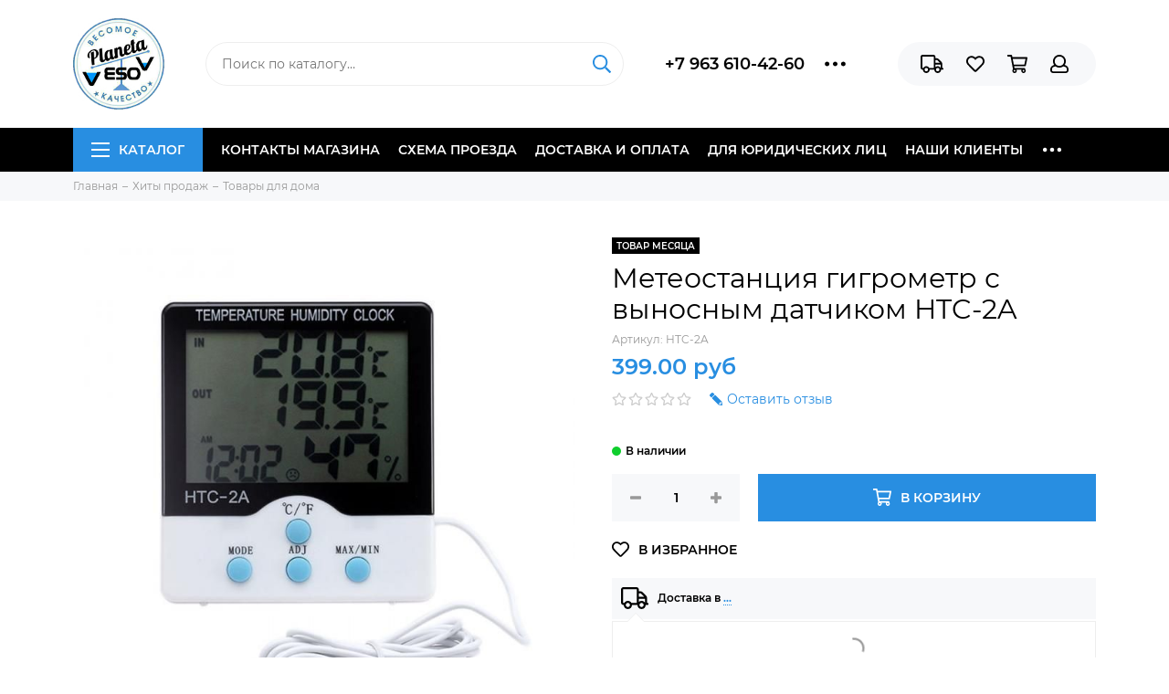

--- FILE ---
content_type: text/html; charset=utf-8
request_url: https://planetavesov.ru/collection/tovary-dlya-doma/product/meteo-stancia-htc-2a
body_size: 21392
content:
<!doctype html><html lang="ru" xml:lang="ru" xmlns="http://www.w3.org/1999/xhtml"><head><meta data-config="{&quot;product_id&quot;:151581447}" name="page-config" content="" /><meta data-config="{&quot;money_with_currency_format&quot;:{&quot;delimiter&quot;:&quot;&quot;,&quot;separator&quot;:&quot;.&quot;,&quot;format&quot;:&quot;%n %u&quot;,&quot;unit&quot;:&quot;руб&quot;,&quot;show_price_without_cents&quot;:0},&quot;currency_code&quot;:&quot;RUR&quot;,&quot;currency_iso_code&quot;:&quot;RUB&quot;,&quot;default_currency&quot;:{&quot;title&quot;:&quot;Российский рубль&quot;,&quot;code&quot;:&quot;RUR&quot;,&quot;rate&quot;:1.0,&quot;format_string&quot;:&quot;%n %u&quot;,&quot;unit&quot;:&quot;руб&quot;,&quot;price_separator&quot;:&quot;&quot;,&quot;is_default&quot;:true,&quot;price_delimiter&quot;:&quot;&quot;,&quot;show_price_with_delimiter&quot;:false,&quot;show_price_without_cents&quot;:false},&quot;facebook&quot;:{&quot;pixelActive&quot;:true,&quot;currency_code&quot;:&quot;RUB&quot;,&quot;use_variants&quot;:false},&quot;vk&quot;:{&quot;pixel_active&quot;:null,&quot;price_list_id&quot;:null},&quot;new_ya_metrika&quot;:true,&quot;ecommerce_data_container&quot;:&quot;dataLayer&quot;,&quot;common_js_version&quot;:null,&quot;vue_ui_version&quot;:null,&quot;feedback_captcha_enabled&quot;:null,&quot;account_id&quot;:663826,&quot;hide_items_out_of_stock&quot;:false,&quot;forbid_order_over_existing&quot;:true,&quot;minimum_items_price&quot;:null,&quot;enable_comparison&quot;:true,&quot;locale&quot;:&quot;ru&quot;,&quot;client_group&quot;:null,&quot;consent_to_personal_data&quot;:{&quot;active&quot;:true,&quot;obligatory&quot;:true,&quot;description&quot;:&quot;Настоящим подтверждаю, что я ознакомлен и согласен с условиями \u003ca href=&#39;/page/oferta&#39; target=&#39;blank&#39;\u003eоферты и политики конфиденциальности\u003c/a\u003e.&quot;},&quot;recaptcha_key&quot;:&quot;6LfXhUEmAAAAAOGNQm5_a2Ach-HWlFKD3Sq7vfFj&quot;,&quot;recaptcha_key_v3&quot;:&quot;6LcZi0EmAAAAAPNov8uGBKSHCvBArp9oO15qAhXa&quot;,&quot;yandex_captcha_key&quot;:&quot;ysc1_ec1ApqrRlTZTXotpTnO8PmXe2ISPHxsd9MO3y0rye822b9d2&quot;,&quot;checkout_float_order_content_block&quot;:false,&quot;available_products_characteristics_ids&quot;:null,&quot;sber_id_app_id&quot;:&quot;5b5a3c11-72e5-4871-8649-4cdbab3ba9a4&quot;,&quot;theme_generation&quot;:2,&quot;quick_checkout_captcha_enabled&quot;:false,&quot;max_order_lines_count&quot;:500,&quot;sber_bnpl_min_amount&quot;:1000,&quot;sber_bnpl_max_amount&quot;:150000,&quot;counter_settings&quot;:{&quot;data_layer_name&quot;:&quot;dataLayer&quot;,&quot;new_counters_setup&quot;:false,&quot;add_to_cart_event&quot;:true,&quot;remove_from_cart_event&quot;:true,&quot;add_to_wishlist_event&quot;:true},&quot;site_setting&quot;:{&quot;show_cart_button&quot;:true,&quot;show_service_button&quot;:false,&quot;show_marketplace_button&quot;:false,&quot;show_quick_checkout_button&quot;:false},&quot;warehouses&quot;:[],&quot;captcha_type&quot;:&quot;google&quot;,&quot;human_readable_urls&quot;:false}" name="shop-config" content="" /><meta name='js-evnvironment' content='production' /><meta name='default-locale' content='ru' /><meta name='insales-redefined-api-methods' content="[]" /><script type="text/javascript" src="https://static.insales-cdn.com/assets/static-versioned/v3.72/static/libs/lodash/4.17.21/lodash.min.js"></script>
<!--InsalesCounter -->
<script type="text/javascript">
(function() {
  if (typeof window.__insalesCounterId !== 'undefined') {
    return;
  }

  try {
    Object.defineProperty(window, '__insalesCounterId', {
      value: 663826,
      writable: true,
      configurable: true
    });
  } catch (e) {
    console.error('InsalesCounter: Failed to define property, using fallback:', e);
    window.__insalesCounterId = 663826;
  }

  if (typeof window.__insalesCounterId === 'undefined') {
    console.error('InsalesCounter: Failed to set counter ID');
    return;
  }

  let script = document.createElement('script');
  script.async = true;
  script.src = '/javascripts/insales_counter.js?7';
  let firstScript = document.getElementsByTagName('script')[0];
  firstScript.parentNode.insertBefore(script, firstScript);
})();
</script>
<!-- /InsalesCounter -->
    <script type="text/javascript">
      (function() {
        var fileref = document.createElement('script');
        fileref.setAttribute("type","text/javascript");
        fileref.setAttribute("src", 'https://insales.dadata.ru/get_js/663826');
        document.getElementsByTagName("head")[0].appendChild(fileref);
      })();
    </script>
<meta charset="utf-8"><meta http-equiv="X-UA-Compatible" content="IE=edge,chrome=1"><meta name="viewport" content="width=device-width, initial-scale=1, maximum-scale=1"><meta name="robots" content="index, follow"><title>Хиты продаж - Метеостанция гигрометр с выносным датчиком</title><meta name="description" content="Характеристики: Тип: метеостанция Измерение температуры (OUT): есть Измерение влажности в помещении: есть Дополнительные функции: сохранение температурных значений, часы"><meta name="keywords" content="Метеостанция HTC-2A, погодная станция HTC-2A, часы с термометром HTC-2A"><meta property="og:type" content="website"><link rel="canonical" href="https://planetavesov.ru/collection/tovary-dlya-doma/product/meteo-stancia-htc-2a"><meta property="og:url" content="https://planetavesov.ru/collection/tovary-dlya-doma/product/meteo-stancia-htc-2a"><meta property="og:title" content="Метеостанция гигрометр с выносным датчиком HTC-2A"><meta property="og:description" content="Домашняя мини-метеостанция гигрометр  HTC-2A с часами и внешним датчиком температуры для измерения температуры воздуха внутри и снаружи. Устанавливается на подставке или крепится на стену. С данным миниатюрным устройством Вы всегда сможете отслежи..."><meta property="og:image" content="https://static.insales-cdn.com/images/products/1/210/246472914/mxf5379mz7k4ssgkc4gsk40s4osso8.jpeg"><link href="https://static.insales-cdn.com/assets/1/1387/1262955/1728660367/favicon.png" rel="shortcut icon" type="image/png" sizes="16x16"><style>.site-loader{position:fixed;z-index:99999999;left:0;top:0;width:100%;height:100%;background:#fff;color:#288ee1}.layout--loading{width:100%;height:100%;overflow:scroll;overflow-x:hidden;padding:0;margin:0}.lds-ellipsis{position:absolute;width:64px;height:64px;top:50%;left:50%;transform:translate(-50%,-50%)}.lds-ellipsis div{position:absolute;top:27px;width:11px;height:11px;border-radius:50%;background:currentColor;animation-timing-function:cubic-bezier(0,1,1,0)}.lds-ellipsis div:nth-child(1){left:6px;animation:lds-ellipsis1 0.6s infinite}.lds-ellipsis div:nth-child(2){left:6px;animation:lds-ellipsis2 0.6s infinite}.lds-ellipsis div:nth-child(3){left:26px;animation:lds-ellipsis2 0.6s infinite}.lds-ellipsis div:nth-child(4){left:45px;animation:lds-ellipsis3 0.6s infinite}@keyframes lds-ellipsis1{0%{transform:scale(0)}100%{transform:scale(1)}}@keyframes lds-ellipsis3{0%{transform:scale(1)}100%{transform:scale(0)}}@keyframes lds-ellipsis2{0%{transform:translate(0,0)}100%{transform:translate(19px,0)}}</style><meta name="theme-color" content="#288ee1"><meta name="format-detection" content="telephone=no"><meta name="cmsmagazine" content="325a8bc2477444d381d10a2ed1775a4d"><link rel="alternate" type="application/atom+xml" title="Новости — Planetavesov" href="https://planetavesov.ru/blogs/news.atom"><link rel="alternate" type="application/atom+xml" title="Статьи — Planetavesov" href="https://planetavesov.ru/blogs/articles.atom"><meta name='product-id' content='151581447' />
</head><body id="body" class="layout layout--loading layout--full"><span class="js-site-loader site-loader"><div class="lds-ellipsis"><div></div><div></div><div></div><div></div></div></span><div class="layout-page"><div id="insales-section-header" class="insales-section insales-section-header"><header><!--noindex--><div class="header-scheme-02"><div class="header-main"><div class="container"><div class="row align-items-center"><div class="col-12 col-sm col-md col-lg-auto text-center text-lg-left"><a href="https://planetavesov.ru" class="logo"><img src="https://static.insales-cdn.com/assets/1/1387/1262955/1728660367/logo.png" alt="Planetavesov" class="img-fluid"></a></div><div class="col d-none d-lg-block"><div class="search search--header"><form action="/search" method="get" class="search-form"><input type="search" name="q" class="search-input js-search-input" placeholder="Поиск по каталогу&hellip;" autocomplete="off" required><button type="submit" class="search-button"><span class="far fa-search"></span></button><div class="search-results js-search-results"></div></form></div></div><div class="col-12 col-lg-auto d-none d-lg-block"><div class="header-contacts"><div class="row align-items-center"><div class="col"><div class="header-contacts-phone"><a href="tel:+7963610-42-60" class="js-account-phone">+7 963 610-42-60</a></div></div><div class="col-auto"><div class="user_icons-item js-user_icons-item"><span class="user_icons-icon js-user_icons-icon-contacts"><span class="far fa-ellipsis-h fa-lg"></span></span><div class="user_icons-popup"><div class="popup popup-contacts"><div class="js-popup-contacts"><div class="popup-content-contacts"><div class="row no-gutters popup-content-contacts-item"><div class="col-auto"><span class="far fa-envelope fa-fw"></span></div><div class="col"><a href="mailto:main@planetavesov.ru">main@planetavesov.ru</a></div></div><div class="row no-gutters popup-content-contacts-item"><div class="col-auto"><span class="far fa-map-marker fa-fw"></span></div><div class="col"><p><span style="color: #000000;"><span data-itemprop="postalCode">129085</span>, <span data-itemprop="addressLocality">Москва</span>, <span data-itemprop="streetAddress">ул. Староалексеевская, д.4, 1-й этаж, левое крыло, офис 1 "Л"</span></span></p></div></div><div class="row no-gutters popup-content-contacts-item"><div class="col-auto"><span class="far fa-clock fa-fw"></span></div><div class="col"><p><span style="color: #000000;">Пн-Сб : с 10:00 до 18:00</span></p></div></div><div class="row no-gutters"><div class="col-12"><div class="social social--header"><ul class="social-items list-unstyled"><li class="social-item social-item--vk"><a href="https://vk.com/planeta_vesov" rel="noopener noreferrer nofollow" target="_blank"><span class="fab fa-vk"></span></a></li><li class="social-item social-item--facebook-f"><a href="https://www.facebook.com/planetavesov.ru/" rel="noopener noreferrer nofollow" target="_blank"><span class="fab fa-facebook-f"></span></a></li><li class="social-item social-item--instagram"><a href="https://www.instagram.com/planetavesov/" rel="noopener noreferrer nofollow" target="_blank"><span class="fab fa-instagram"></span></a></li><li class="social-item social-item--youtube"><a href="https://www.youtube.com/channel/UCaA1wZllKj-cqEfp5sYPa6Q?view_as=subscriber" rel="noopener noreferrer nofollow" target="_blank"><span class="fab fa-youtube"></span></a></li></ul></div></div></div></div></div></div></div></div></div></div></div></div><div class="col-12 col-lg-auto"><div class="user_icons user_icons-main js-clone is-inside" data-clone-target="js-user_icons-clone"><ul class="user_icons-items list-unstyled d-flex d-lg-block"><li class="user_icons-item user_icons-item-menu d-inline-block d-lg-none js-user_icons-item"><button class="user_icons-icon user_icons-icon-menu js-user_icons-icon-menu"><span class="far fa-bars"></span></button><div class="user_icons-popup"><div class="popup js-popup-menu overflow-hidden"><div class="popup-scroll js-popup-scroll"><div class="popup-title">Меню<button class="button button--empty button--icon popup-close js-popup-close"><span class="far fa-times fa-lg"></span></button></div><div class="popup-content popup-content-menu popup-content-search"><div class="search search--popup"><form action="/search" method="get" class="search-form"><input type="search" name="q" class="search-input" placeholder="Поиск по каталогу&hellip;" autocomplete="off" required><button type="submit" class="search-button"><span class="far fa-search"></span></button></form></div></div><ul class="popup-content popup-content-menu js-popup-content-menu"></ul><ul class="popup-content popup-content-menu popup-content-links list-unstyled"><li class="popup-content-link"><a href="/page/contacts">Контакты магазина</a></li><li class="popup-content-link"><a href="/page/shema-proezda-v-magazin">Схема проезда</a></li><li class="popup-content-link"><a href="/page/delivery">Доставка и оплата</a></li><li class="popup-content-link"><a href="/page/for-legal-entity">Для юридических лиц</a></li><li class="popup-content-link"><a href="/page/nashi-klienty">Наши клиенты</a></li><li class="popup-content-link"><a href="/page/video">Видео</a></li><li class="popup-content-link"><a href="/page/dokumenty">Документы</a></li></ul><div class="popup-content popup-content-contacts"><div class="row no-gutters popup-content-contacts-item"><div class="col-auto"><span class="far fa-phone fa-fw" data-fa-transform="flip-h"></span></div><div class="col"><a href="tel:+7963610-42-60" class="js-account-phone">+7 963 610-42-60</a></div></div><div class="row no-gutters popup-content-contacts-item"><div class="col-auto"><span class="far fa-envelope fa-fw"></span></div><div class="col"><a href="mailto:main@planetavesov.ru">main@planetavesov.ru</a></div></div><div class="row no-gutters popup-content-contacts-item"><div class="col-auto"><span class="far fa-map-marker fa-fw"></span></div><div class="col"><p><span style="color: #000000;"><span data-itemprop="postalCode">129085</span>, <span data-itemprop="addressLocality">Москва</span>, <span data-itemprop="streetAddress">ул. Староалексеевская, д.4, 1-й этаж, левое крыло, офис 1 "Л"</span></span></p></div></div><div class="row no-gutters popup-content-contacts-item"><div class="col-auto"><span class="far fa-clock fa-fw"></span></div><div class="col"><p><span style="color: #000000;">Пн-Сб : с 10:00 до 18:00</span></p></div></div><div class="popup-content-contacts-messengers"><div class="messengers messengers--header"><ul class="messengers-items list-unstyled"><li class="messengers-item messengers-item--whatsapp"><a href="https://wa.me/79636104260" rel="noopener noreferrer nofollow" target="_blank"><span class="fab fa-whatsapp"></span></a></li><li class="messengers-item messengers-item--telegram-plane"><a href="https://tlgg.ru/@planeta_vesov" rel="noopener noreferrer nofollow" target="_blank"><span class="fab fa-telegram-plane"></span></a></li></ul></div></div></div></div></div><div class="popup-shade js-popup-close"></div></div></li><li class="user_icons-item js-user_icons-item"><a href="/page/delivery" class="user_icons-icon js-user_icons-icon-geo"><span class="far fa-truck"></span></a><div class="user_icons-popup"><div class="popup"><div class="popup-title">Доставка<button class="button button--empty button--icon popup-close js-popup-close"><span class="far fa-times fa-lg"></span></button></div><div class="js-popup-geo"><div class="popup-content-geo"><div class="product-geo"><div class="product-geo-header">Доставка в <span class="product-geo-city js-geo-city-current js-messages" data-target="geo" data-type="text"></span></div><div class="product-geo-items in-progress js-geo-items"><div class="geo-loader d-flex align-items-center justify-content-center"><span class="far fa-spinner-third fa-spin fa-2x"></span></div></div><div class="product-geo-action"><div class="row"><div class="col-12"><a href="/page/delivery" class="button button--primary button--block button--small">Подробнее о доставке</a></div></div></div></div></div></div></div><div class="popup-shade js-popup-close"></div></div></li><li class="user_icons-item js-user_icons-item"><a href="/page/favorites" class="user_icons-icon js-user_icons-icon-favorites"><span class="far fa-heart"></span><span class="bage bage-favorites js-bage-favorites"></span></a><div class="user_icons-popup"><div class="popup"><div class="popup-title">Избранное<button class="button button--empty button--icon popup-close js-popup-close"><span class="far fa-times fa-lg"></span></button></div><div class="js-popup-favorites"></div></div><div class="popup-shade js-popup-close"></div></div></li><li class="user_icons-item js-user_icons-item"><a href="/cart_items" class="user_icons-icon js-user_icons-icon-cart"><span class="far fa-shopping-cart"></span><span class="bage bage-cart js-bage-cart"></span></a><div class="user_icons-popup"><div class="popup"><div class="popup-title">Корзина<button class="button button--empty button--icon popup-close js-popup-close"><span class="far fa-times fa-lg"></span></button></div><div class="js-popup-cart"></div></div><div class="popup-shade js-popup-close"></div></div></li><li class="user_icons-item js-user_icons-item"><a href="/client_account/login" class="user_icons-icon js-user_icons-icon-client"><span class="far fa-user"></span></a><div class="user_icons-popup"><div class="popup popup-client_new"><div class="popup-title">Личный кабинет<button class="button button--empty button--icon popup-close js-popup-close"><span class="far fa-times fa-lg"></span></button></div><div class="js-popup-client"><div class="popup--empty text-center"><span class="far fa-user fa-3x"></span><div class="dropdown_products-action"><div class="row"><div class="col-12 col-lg-6"><a href="/client_account/login" class="button button--primary button--block button--small">Авторизация</a></div><div class="col-12 col-lg-6"><a href="/client_account/contacts/new" class="button button--secondary button--block button--small">Регистрация</a></div></div></div></div></div></div><div class="popup-shade js-popup-close"></div></div></li></ul></div></div></div></div></div></div><!--/noindex--><div class="header-scheme-03 d-none d-lg-block"><div class="header-menu js-header-menu"><div class="container"><div class="row"><div class="col"><nav class="nav"><ul class="nav-items list-unstyled js-nav-items is-overflow"><li class="nav-item nav-item--collections js-nav-item"><a href="/collection/all" class="hamburger-trigger js-nav-collections-trigger" data-target="hamburger"><span class="hamburger hamburger--arrow-down"><span></span><span></span><span></span></span>Каталог</a></li><li class="nav-item js-nav-item"><a href="/page/contacts">Контакты магазина</a></li><li class="nav-item js-nav-item"><a href="/page/shema-proezda-v-magazin">Схема проезда</a></li><li class="nav-item js-nav-item"><a href="/page/delivery">Доставка и оплата</a></li><li class="nav-item js-nav-item"><a href="/page/for-legal-entity">Для юридических лиц</a></li><li class="nav-item js-nav-item"><a href="/page/nashi-klienty">Наши клиенты</a></li><li class="nav-item js-nav-item"><a href="/page/video">Видео</a></li><li class="nav-item js-nav-item"><a href="/page/dokumenty">Документы</a></li><li class="nav-item nav-item--dropdown js-nav-item--dropdown d-none"><span class="far fa-ellipsis-h fa-lg"></span><div class="user_icons-popup"><div class="popup"><ul class="list-unstyled js-popup-nav"></ul></div></div></li></ul></nav><nav class="nav-collections js-nav-collections js-nav-collections-trigger js-clone" data-target="dorpdown" data-clone-target="js-nav-sidebar-clone"><ul class="list-unstyled"><li data-collection-id="11684583"><a href="/collection/hity-prodazh" class="nav-collections-toggle js-nav-collections-toggle nav-collections-toggle--next" data-type="next" data-target="11684583">Хиты продаж<span class="nav-arrow-toggle js-nav-arrow-toggle"><span class="far fa-chevron-right"></span></span></a><ul class="list-unstyled"><li class="nav-collections-back d-block d-lg-none"><a href="/collection/hity-prodazh" class="nav-collections-toggle js-nav-collections-toggle nav-collections-toggle--back" data-type="back" data-target="11684583"><span class="nav-arrow-toggle"><span class="far fa-chevron-left"></span></span>Назад</a></li><li class="nav-collections-title d-block d-lg-none"><a href="/collection/hity-prodazh">Хиты продаж</a></li><li data-collection-id="11684584"><a href="/collection/tovary-dlya-doma">Товары для дома</a></li><li data-collection-id="11684585"><a href="/collection/tovary-dlya-kuhni">Товары для кухни</a></li><li data-collection-id="11684586"><a href="/collection/tovary-dlya-sada-i-ogoroda">Товары для дачи, сада и огорода</a></li><li data-collection-id="11684587"><a href="/collection/tovary-dlya-avto">Товары для авто</a></li><li data-collection-id="11684602"><a href="/collection/veloaksessuary">Товары для спорта и вело</a></li></ul></li><li data-collection-id="11684589"><a href="/collection/portativnye-elektronnye-vesy" class="nav-collections-toggle js-nav-collections-toggle nav-collections-toggle--next" data-type="next" data-target="11684589">Электронные весы и безмены<span class="nav-arrow-toggle js-nav-arrow-toggle"><span class="far fa-chevron-right"></span></span></a><ul class="list-unstyled"><li class="nav-collections-back d-block d-lg-none"><a href="/collection/portativnye-elektronnye-vesy" class="nav-collections-toggle js-nav-collections-toggle nav-collections-toggle--back" data-type="back" data-target="11684589"><span class="nav-arrow-toggle"><span class="far fa-chevron-left"></span></span>Назад</a></li><li class="nav-collections-title d-block d-lg-none"><a href="/collection/portativnye-elektronnye-vesy">Электронные весы и безмены</a></li><li data-collection-id="11684595"><a href="/collection/vysokotochnye-elektronnye-vesy">Высокоточные электронные весы 0,001гр.</a></li><li data-collection-id="11684590"><a href="/collection/girki-dlya-vesov">Гири для весов</a></li><li data-collection-id="11684591"><a href="/collection/elektronnye-vesy-001gr">Электронные весы 0,01гр.</a></li><li data-collection-id="11684592"><a href="/collection/elektronnye-vesy-01gr">Электронные весы 0,1гр.</a></li><li data-collection-id="11684593"><a href="/collection/elektronnye-vesy-s-girkami">Электронные весы с гирьками</a></li><li data-collection-id="11684596"><a href="/collection/ruchnye-elektronnye-vesy-bezmen">Ручные электронные весы безмен</a></li><li data-collection-id="11684597"><a href="/collection/kuhonnye-elektronnye-vesy">Кухонные электронные  весы</a></li></ul></li><li data-collection-id="16087181"><a href="/collection/izmeritelnye-pribory-2" class="nav-collections-toggle js-nav-collections-toggle nav-collections-toggle--next" data-type="next" data-target="16087181">Измерительные приборы<span class="nav-arrow-toggle js-nav-arrow-toggle"><span class="far fa-chevron-right"></span></span></a><ul class="list-unstyled"><li class="nav-collections-back d-block d-lg-none"><a href="/collection/izmeritelnye-pribory-2" class="nav-collections-toggle js-nav-collections-toggle nav-collections-toggle--back" data-type="back" data-target="16087181"><span class="nav-arrow-toggle"><span class="far fa-chevron-left"></span></span>Назад</a></li><li class="nav-collections-title d-block d-lg-none"><a href="/collection/izmeritelnye-pribory-2">Измерительные приборы</a></li><li data-collection-id="18232971"><a href="/collection/meteostantsii">Метеостанции</a></li><li data-collection-id="16087364"><a href="/collection/beskontaktnye-gradusniki-pirometry">Бесконтактные градусники, пирометры</a></li><li data-collection-id="11684598"><a href="/collection/termometry-schupy-pirometry">Электронные термометры-щупы</a></li><li data-collection-id="11684605"><a href="/collection/multimetry">Мультиметры</a></li><li data-collection-id="21150819"><a href="/collection/vlagomery">Влагомеры</a></li></ul></li><li data-collection-id="11684599"><a href="/collection/areometry-spirtomery" class="nav-collections-toggle js-nav-collections-toggle nav-collections-toggle--next" data-type="next" data-target="11684599">Самогоноварение и виноделие<span class="nav-arrow-toggle js-nav-arrow-toggle"><span class="far fa-chevron-right"></span></span></a><ul class="list-unstyled"><li class="nav-collections-back d-block d-lg-none"><a href="/collection/areometry-spirtomery" class="nav-collections-toggle js-nav-collections-toggle nav-collections-toggle--back" data-type="back" data-target="11684599"><span class="nav-arrow-toggle"><span class="far fa-chevron-left"></span></span>Назад</a></li><li class="nav-collections-title d-block d-lg-none"><a href="/collection/areometry-spirtomery">Самогоноварение и виноделие</a></li><li data-collection-id="14215878"><a href="/collection/izmeritelnye-pribory">TDS и PH метры</a></li><li data-collection-id="14215811"><a href="/collection/areometry">Ареометры</a></li><li data-collection-id="14213426"><a href="/collection/aromatizatory-i-essentsii">Ароматизаторы и эссенции</a></li><li data-collection-id="14215870"><a href="/collection/komplektuyuschie">Комплектующие</a></li><li data-collection-id="14215812"><a href="/collection/mernye-tsilindry">Мерные цилиндры</a></li><li data-collection-id="14215813"><a href="/collection/refraktometry">Рефрактометры</a></li></ul></li><li data-collection-id="11684608"><a href="/collection/tovary-dlya-ohoty-i-rybalki" class="nav-collections-toggle js-nav-collections-toggle nav-collections-toggle--next" data-type="next" data-target="11684608">Товары для мужчин<span class="nav-arrow-toggle js-nav-arrow-toggle"><span class="far fa-chevron-right"></span></span></a><ul class="list-unstyled"><li class="nav-collections-back d-block d-lg-none"><a href="/collection/tovary-dlya-ohoty-i-rybalki" class="nav-collections-toggle js-nav-collections-toggle nav-collections-toggle--back" data-type="back" data-target="11684608"><span class="nav-arrow-toggle"><span class="far fa-chevron-left"></span></span>Назад</a></li><li class="nav-collections-title d-block d-lg-none"><a href="/collection/tovary-dlya-ohoty-i-rybalki">Товары для мужчин</a></li><li data-collection-id="15882467"><a href="/collection/tovary-dlya-rybalki">Товары для рыбалки</a></li><li data-collection-id="15882473"><a href="/collection/tovary-dlya-ohoty">Товары для охоты</a></li><li data-collection-id="15882474"><a href="/collection/instrumenty">Инструменты</a></li><li data-collection-id="15882482"><a href="/collection/flyazhki-stakany-nabory">Фляжки, стаканы, наборы</a></li><li data-collection-id="15882487"><a href="/collection/tovary-v-pohod">Товары в поход</a></li></ul></li><li data-collection-id="29260930"><a href="/collection/binokli-2">Бинокли</a></li><li data-collection-id="11684603"><a href="/collection/fonari-i-lampy" class="nav-collections-toggle js-nav-collections-toggle nav-collections-toggle--next" data-type="next" data-target="11684603">Фонари и лампы<span class="nav-arrow-toggle js-nav-arrow-toggle"><span class="far fa-chevron-right"></span></span></a><ul class="list-unstyled"><li class="nav-collections-back d-block d-lg-none"><a href="/collection/fonari-i-lampy" class="nav-collections-toggle js-nav-collections-toggle nav-collections-toggle--back" data-type="back" data-target="11684603"><span class="nav-arrow-toggle"><span class="far fa-chevron-left"></span></span>Назад</a></li><li class="nav-collections-title d-block d-lg-none"><a href="/collection/fonari-i-lampy">Фонари и лампы</a></li><li data-collection-id="14189851"><a href="/collection/lazery">Лазеры</a></li><li data-collection-id="14189829"><a href="/collection/ulichnye-fonari">Уличные фонари</a></li><li data-collection-id="14189827"><a href="/collection/ruchnye-fonari">Ручные фонари</a></li><li data-collection-id="11684588"><a href="/collection/nalobnye-fonari">Налобные фонари</a></li><li data-collection-id="14189838"><a href="/collection/kempingovye-fonari">Кемпинговые фонари</a></li><li data-collection-id="14189828"><a href="/collection/nastolnye-lampy">Настольные лампы</a></li></ul></li><li data-collection-id="11684600"><a href="/collection/lupy-s-podsvetkoy" class="nav-collections-toggle js-nav-collections-toggle nav-collections-toggle--next" data-type="next" data-target="11684600">Лупы увеличительные<span class="nav-arrow-toggle js-nav-arrow-toggle"><span class="far fa-chevron-right"></span></span></a><ul class="list-unstyled"><li class="nav-collections-back d-block d-lg-none"><a href="/collection/lupy-s-podsvetkoy" class="nav-collections-toggle js-nav-collections-toggle nav-collections-toggle--back" data-type="back" data-target="11684600"><span class="nav-arrow-toggle"><span class="far fa-chevron-left"></span></span>Назад</a></li><li class="nav-collections-title d-block d-lg-none"><a href="/collection/lupy-s-podsvetkoy">Лупы увеличительные</a></li><li data-collection-id="14587180"><a href="/collection/nalobnye-lupy">Налобные лупы</a></li><li data-collection-id="14587181"><a href="/collection/lupy-na-podstavke">Лупы на подставке</a></li><li data-collection-id="14587182"><a href="/collection/ruchnye-lupy">Ручные лупы</a></li><li data-collection-id="14587183"><a href="/collection/yuvelirnye-lupy">Ювелирные лупы</a></li><li data-collection-id="14587185"><a href="/collection/myagkie-lupy">Мягкие лупы</a></li><li data-collection-id="14587186"><a href="/collection/mikroskopy">Микроскопы</a></li></ul></li><li data-collection-id="11684607"><a href="/collection/gadzhety">Гаджеты</a></li><li data-collection-id="11684606"><a href="/collection/elementy-pitaniya">Элементы питания и зарядные устройства</a></li><li data-collection-id="11684601"><a href="/collection/svetomuzyka-dlya-prazdnikov">Товары для Новогодних праздников</a></li></ul></nav></div><div class="col col-auto align-self-center"><div class="user_icons user_icons-clone js-user_icons-clone is-inside"></div></div></div></div></div></div></header></div><div id="insales-section-breadcrumb" class="insales-section insales-section-breadcrumb"><div class="breadcrumb-scheme-01"><div class="container"><ul class="breadcrumb list-unstyled" itemscope itemtype="http://schema.org/BreadcrumbList"><li class="breadcrumb-item" itemprop="itemListElement" itemscope itemtype="http://schema.org/ListItem"><a class="breadcrumb-link" href="/" itemprop="item"><span itemprop="name">Главная</span><meta itemprop="position" content="0"></a></li><li class="breadcrumb-item" itemprop="itemListElement" itemscope itemtype="http://schema.org/ListItem"><a class="breadcrumb-link" href="/collection/hity-prodazh" itemprop="item"><span itemprop="name">Хиты продаж</span><meta itemprop="position" content="1"></a></li><li class="breadcrumb-item" itemprop="itemListElement" itemscope itemtype="http://schema.org/ListItem"><a class="breadcrumb-link" href="/collection/tovary-dlya-doma" itemprop="item"><span itemprop="name">Товары для дома</span><meta itemprop="position" content="2"></a></li></ul></div></div></div><div itemscope itemtype="http://schema.org/Product" data-recently-view="151581447"><div id="insales-section-product" class="insales-section insales-section-product"><div class="container"><div class="row"><div class="col-12 col-lg-6"><div class="product-images js-product-images"><div class="product-image d-none d-md-block"><a href="https://static.insales-cdn.com/images/products/1/210/246472914/mxf5379mz7k4ssgkc4gsk40s4osso8.jpeg" class="js-product-image-thumb product-image-thumb product-image-thumb--1x1 product-image-thumb--contain" data-index="1"><span class="product-gallery-thumb-item" style="background-image: url(https://static.insales-cdn.com/images/products/1/210/246472914/mxf5379mz7k4ssgkc4gsk40s4osso8.jpeg);"></span></a></div><div class="product-gallery"><div class="js-owl-carousel-gallery owl-carousel owl-gallery"><a href="https://static.insales-cdn.com/images/products/1/210/246472914/mxf5379mz7k4ssgkc4gsk40s4osso8.jpeg" class="js-product-gallery-thumb product-gallery-thumb product-gallery-thumb--1x1 product-gallery-thumb--contain is-active" data-index="1" data-name="mxf5379mz7k4ssgkc4gsk40s4osso8.jpeg"><span class="product-gallery-thumb-item" style="background-image: url(https://static.insales-cdn.com/images/products/1/210/246472914/mxf5379mz7k4ssgkc4gsk40s4osso8.jpeg);"></span></a><a href="https://static.insales-cdn.com/images/products/1/782/243712782/2ujn9ry4r4u8c840ow04488o0s0osc." class="js-product-gallery-thumb product-gallery-thumb product-gallery-thumb--1x1 product-gallery-thumb--contain" data-index="2" data-name="2ujn9ry4r4u8c840ow04488o0s0osc"><span class="product-gallery-thumb-item" style="background-image: url(https://static.insales-cdn.com/images/products/1/782/243712782/2ujn9ry4r4u8c840ow04488o0s0osc.);"></span></a><a href="https://static.insales-cdn.com/images/products/1/779/243712779/98398a80dcc21e8edff200354da1e7f17a6bedf7.jpg" class="js-product-gallery-thumb product-gallery-thumb product-gallery-thumb--1x1 product-gallery-thumb--contain" data-index="3" data-name="98398a80dcc21e8edff200354da1e7f17a6bedf7.jpg"><span class="product-gallery-thumb-item" style="background-image: url(https://static.insales-cdn.com/images/products/1/779/243712779/98398a80dcc21e8edff200354da1e7f17a6bedf7.jpg);"></span></a></div></div><div class="hidden" hidden><a href="https://static.insales-cdn.com/images/products/1/210/246472914/mxf5379mz7k4ssgkc4gsk40s4osso8.jpeg" class="js-product-gallery-thumb-1" data-fancybox="gallery" data-caption="Метеостанция гигрометр с выносным датчиком HTC-2A"></a><a href="https://static.insales-cdn.com/images/products/1/782/243712782/2ujn9ry4r4u8c840ow04488o0s0osc." class="js-product-gallery-thumb-2" data-fancybox="gallery" data-caption="Метеостанция гигрометр с выносным датчиком HTC-2A"></a><a href="https://static.insales-cdn.com/images/products/1/779/243712779/98398a80dcc21e8edff200354da1e7f17a6bedf7.jpg" class="js-product-gallery-thumb-3" data-fancybox="gallery" data-caption="Метеостанция гигрометр с выносным датчиком HTC-2A"></a></div></div></div><div class="col-12 col-lg-6"><div class="product-data"><form action="/cart_items" method="post" data-product-id="151581447" data-main-form><span class="product-labels"><span class="product-label product-label--tovar-mesyatsa">Товар месяца</span></span><div class="product-head"><h1 class="product-title" itemprop="name">Метеостанция гигрометр с выносным датчиком HTC-2A</h1></div><div class="js-product-variants-data product-variants-data"><div class="product-sku">Артикул: <span class="js-product-sku" itemprop="sku">HTC-2A</span></div><meta itemprop="image" content="https://static.insales-cdn.com/images/products/1/210/246472914/mxf5379mz7k4ssgkc4gsk40s4osso8.jpeg"><div itemprop="offers" itemscope itemtype="http://schema.org/Offer"><meta itemprop="price" content="399.0"><meta itemprop="priceCurrency" content="RUB"><link itemprop="availability" href="http://schema.org/InStock"><link itemprop="url" href="https://planetavesov.ru/collection/tovary-dlya-doma/product/meteo-stancia-htc-2a"></div><div class="product-prices"><span class="product-price js-product-price">399 руб</span><span class="product-old_price js-product-old_price" style="display: none;"></span></div><div class="product-rating"><div class="rating"><a href="#review_form" class="js-rating-link"><span class="rating-item rating-item--unactive"><span class="far fa-star"></span></span><span class="rating-item rating-item--unactive"><span class="far fa-star"></span></span><span class="rating-item rating-item--unactive"><span class="far fa-star"></span></span><span class="rating-item rating-item--unactive"><span class="far fa-star"></span></span><span class="rating-item rating-item--unactive"><span class="far fa-star"></span></span><span class="rating-link"><span class="fas fa-pencil" data-fa-transform="flip-h"></span>Оставить отзыв</span></a></div></div><div class="product-form"><input type="hidden" name="variant_id" value="262168086"><div class="product-available js-product-available"></div><div class="product-buttons product-buttons--disabled js-product-buttons"><div class="product-buttons-types product-buttons-types--available"><div class="row"><div class="col col-auto"><div class="product-quantity"><div class="row no-gutters" data-quantity><div class="col col-auto"><button type="button" data-quantity-change="-1" class="button button--counter button--icon button--large"><span class="fas fa-minus"></span></button></div><div class="col"><input type="text" name="quantity" value="1" min="1" autocomplete="off" class="input input--counter input--large"></div><div class="col col-auto"><button type="button" data-quantity-change="1" class="button button--counter button--icon button--large"><span class="fas fa-plus"></span></button></div></div></div></div><div class="col"><div class="product-add"><button type="submit" class="button button--primary button--block button--large" data-item-add><span class="far fa-shopping-cart fa-lg"></span><span>В корзину</span></button></div></div></div></div><div class="product-buttons-types product-buttons-types--soldout"><div class="row"><div class="col"><div class="product-add"><button type="button" class="button button--primary button--block button--large js-messages" data-target="preorder" data-type="form">Предзаказ</button></div></div></div></div></div></div></div></form><div class="product-extras"><div class="row"><div class="col-auto"><button type="button" class="button button--empty button--icon button--favorites" data-favorites-trigger="151581447"><span class="far fa-heart fa-lg"></span><span></span></button></div></div></div><div class="product-geo"><div class="alert alert--default"><div class="row no-gutters align-items-center"><div class="col-auto"><span class="far fa-truck fa-2x"></span></div><div class="col">Доставка в <span class="product-geo-city js-geo-city-current js-messages" data-target="geo" data-type="text">&hellip;</span></div></div></div><div class="product-geo-items in-progress js-geo-items"><div class="geo-loader d-flex align-items-center justify-content-center"><span class="far fa-spinner-third fa-spin fa-2x"></span></div></div></div><div class="product-description" itemprop="description"><p><span style="font-size: 12pt; color: #000000;">Домашняя мини-метеостанция гигрометр&nbsp; HTC-2A&nbsp;с часами и внешним датчиком температуры&nbsp;для измерения температуры воздуха внутри и снаружи.&nbsp;Устанавливается на подставке или крепится на стену.&nbsp;С данным миниатюрным устройством Вы всегда сможете отслеживать показания температуры и влажности в своём доме или в квартире в любое время года.</span></p></div><div class="product-collections">Категории: <a href="/collection/all">Каталог</a>, <a href="/collection/izmeritelnye-pribory-2">Измерительные приборы</a>, <a href="/collection/hity-prodazh">Хиты продаж</a>, <a href="/collection/meteostantsii">Метеостанции</a>, <a href="/collection/tovary-dlya-sada-i-ogoroda">Товары для дачи, сада и огорода</a>, <a href="/collection/tovary-dlya-doma">Товары для дома</a></div></div></div></div></div></div><div id="insales-section-share" class="insales-section insales-section-share insales-section-share--product"><div class="share share--product"><script src="//yastatic.net/es5-shims/0.0.2/es5-shims.min.js" defer></script><script src="//yastatic.net/share2/share.js" defer></script><div class="ya-share2" data-services="vkontakte,whatsapp,telegram" data-description="Домашняя мини-метеостанция гигрометр  HTC-2A с часами и внешним датчиком температуры для измерения температуры воздуха внутри и снаружи. Устанавливается на подставке или крепится на стену. С данным миниатюрным устройством Вы всегда сможете отслежи..." data-image="https://static.insales-cdn.com/images/products/1/210/246472914/mxf5379mz7k4ssgkc4gsk40s4osso8.jpeg" data-title="Метеостанция гигрометр с выносным датчиком HTC-2A"></div></div></div><div id="insales-section-tabs" class="insales-section insales-section-tabs"><div class="container"><div class="row"><div class="col-12"><div class="tabs"><div class="row no-gutters justify-content-center tabs-list"><div class="col-auto js-tabs-list-item tabs-list-item is-active" data-target="description"><span class="far fa-list-alt fa-lg"></span>ОПИСАНИЕ</div><div class="col-auto js-tabs-list-item tabs-list-item" data-target="properties"><span class="far fa-sliders-h fa-lg"></span>ХАРАКТЕРИСТИКИ</div><div class="col-auto js-tabs-list-item tabs-list-item" data-target="reviews"><span class="far fa-comment fa-lg"></span>ОТЗЫВЫ <sup>0</sup></div></div><div class="js-tabs-content tabs-content is-active" data-tab="description"><div class="text"><div class="text-content"><p><span style="color: #333333;"><span style="font-size: 14pt;"><span style="font-family: verdana, geneva; font-size: 12pt;"><a style="color: #333333;" rel="noopener noreferrer" href="https://planetavesov.ru/page/for-legal-entity" target="_blank"><img src='https://static.insales-cdn.com/files/1/2030/11470830/original/image.jpg' width="45" height="45" /> </a></span></span><span style="font-size: 14pt;"><span style="font-family: verdana, geneva; font-size: 12pt;"><a style="color: #333333;" rel="noopener noreferrer" href="https://planetavesov.ru/page/for-legal-entity" target="_blank">Для юридических лиц</a></span></span></span></p><p><span style="font-size: 12pt; font-family: verdana, geneva; color: #333333;"><a style="color: #333333;" rel="noopener noreferrer" href="https://planetavesov.ru/page/garantii" target="_blank"><img src='https://static.insales-cdn.com/files/1/2075/11470875/original/215-2152998_quality-control-icons-quality-icon_d37f05ce86e53e35499409be7ca708b1_a4dabd170cdd9600.png' width="47" height="46" /> Гарантия и обмен товара</a></span></p><h1 style="text-align: center;"><span style="color: #288ee1;">Метеостанция-гигрометр HTC-2A для измерения температуры в доме и за окном.</span></h1><p><span style="color: #000000; font-size: 14pt;">Небольшой, но очень функциональный прибор - домашняя метеостанция гигрометр с выносным датчиком для улицы. В каждом доме или квартире гигрометр просто необходим. Метеостанция покажет Вам температуру и влажность в доме и снаружи при помощи шнура-датчика, который нужно просто разместить с внешней стороны здания. Также, метеостанцию используют для контроля температуры и влажности в парниках и теплицах, террариумах.</span></p><p>&nbsp;</p><p><span style="font-size: 14pt; color: #288ee1;">Характеристики и особенности метеостанции:</span></p><ul><li><span style="font-size: 14pt; color: #000000;">Измерение температуры и влажности внутри помещения;</span></li><li><span style="font-size: 14pt; color: #000000;">Измерение температуры вне помещения с помощью выносного датчика;</span></li><li><span style="font-size: 14pt; color: #000000;">Сохранение в памяти макс./мин. значений;</span></li><li><span style="font-size: 14pt; color: #000000;">Отображение текущего времени и даты;</span></li><li><span style="font-size: 14pt; color: #000000;">Выбор единиц измерения температуры (&deg;C/&deg;F).</span></li><li><span style="font-size: 14pt; color: #000000;">Функции: часы, термометр (C/F), измерение влажности (гигрометр).</span></li><li><span style="font-size: 14pt; color: #000000;">Формат времени: 12/24 часа.</span></li><li><span style="font-size: 14pt; color: #000000;">Отображение температуры: C/F.</span></li><li><span style="font-size: 14pt; color: #000000;">Диапазон измерения температуры &ndash; от -50...+70&deg;C;</span></li><li><span style="font-size: 14pt; color: #000000;">Диапазон измерения влажности 10%&hellip;99%;</span></li><li><span style="font-size: 14pt; color: #000000;">Разрешение индикации температуры 0,1&deg;C;</span></li><li><span style="font-size: 14pt; color: #000000;">Разрешение индикации влажности 1%;</span></li><li><span style="font-size: 14pt; color: #000000;">Точность измерения температуры &plusmn; 1&deg;C;</span></li><li><span style="font-size: 14pt; color: #000000;">Точность измерения влажности &plusmn; 5%;</span></li><li><span style="font-size: 14pt; color: #000000;">Питание: элемент &laquo;ААА&raquo; (в комплекте); инструкция, блистер.</span></li><li><span style="font-size: 14pt; color: #000000;">Производитель: Китай.</span></li></ul></div></div></div><div class="js-tabs-content tabs-content" data-tab="properties"><div class="product-properties"><dl class="row align-items-end product-properties-item d-inline-flex"><dt class="col-6 align-self-start"><span>Метка</span></dt><dd class="col-6">Товар месяца</dd></dl><dl class="row align-items-end product-properties-item d-inline-flex"><dt class="col-6 align-self-start"><span>Старый ID</span></dt><dd class="col-6">28339958</dd></dl><dl class="row align-items-end product-properties-item d-inline-flex"><dt class="col-6 align-self-start"><span>Страна производитель</span></dt><dd class="col-6">Китай</dd></dl><dl class="row align-items-end product-properties-item d-inline-flex"><dt class="col-6 align-self-start"><span>Вес (кг)</span></dt><dd class="col-6 js-product-weight">0.2</dd></dl></div></div><div class="js-tabs-content tabs-content" data-tab="reviews"><div class="product_reviews"><div class="row"><div class="col-12 col-lg-7"><div class="alert alert--default"><div class="row no-gutters align-items-center"><div class="col-auto"><span class="far fa-pencil fa-2x" data-fa-transform="flip-h"></span></div><div class="col">Здесь еще никто не оставлял отзывы. Вы можете быть первым!</div></div></div></div><div class="col-12 col-lg-5"><form class="review-form" method="post" action="/collection/tovary-dlya-doma/product/meteo-stancia-htc-2a/reviews#review_form" enctype="multipart/form-data"><div class="form"><div class="alert alert--default"><div class="row no-gutters align-items-center"><div class="col-auto"><span class="far fa-info-square fa-2x"></span></div><div class="col">Перед публикацией отзывы проходят модерацию.</div></div></div><div class="form-item"><label>Ваша оценка</label><div class="review-rating js-rating"><input type="hidden" name="review[rating]" value="" data-rating-input><span class="rating-item rating-item--star rating-item--unactive" data-rating-star data-rating-rate="1"><span class="fas fa-star"></span></span><span class="rating-item rating-item--star rating-item--unactive" data-rating-star data-rating-rate="2"><span class="fas fa-star"></span></span><span class="rating-item rating-item--star rating-item--unactive" data-rating-star data-rating-rate="3"><span class="fas fa-star"></span></span><span class="rating-item rating-item--star rating-item--unactive" data-rating-star data-rating-rate="4"><span class="fas fa-star"></span></span><span class="rating-item rating-item--star rating-item--unactive" data-rating-star data-rating-rate="5"><span class="fas fa-star"></span></span><span class="rating-item rating-item--reset" data-rating-reset><span class="far fa-times-circle"></span></span></div></div><div class="form-item"><label for="review-author">Представьтесь, пожалуйста <span class="required">*</span></label><input type="text" id="review-author" name="review[author]" value="" class="input input--medium input--block" required></div><div class="form-item"><label for="review-email">Электронная почта <span class="required">*</span></label><input type="email" id="review-email" name="review[email]" value="" class="input input--medium input--block" required></div><div class="form-item"><label for="review-content">Ваш отзыв <span class="required">*</span></label><textarea id="review-content" name="review[content]" cols="32" rows="4" class="input input--medium input--block" required></textarea></div><div class="form-item"><label for="review-file">Изображение</label><input type="file" id="review-file" name="review[image_attributes][image]" value="" accept="image/png, image/jpeg" class="input input--medium input--block"></div><div class="form-item"><script src='https://www.google.com/recaptcha/api.js?hl=ru' async defer></script><div class='g-recaptcha' data-sitekey='6LfXhUEmAAAAAOGNQm5_a2Ach-HWlFKD3Sq7vfFj' data-callback='onReCaptchaSuccess'></div></div><div class="form-item form-item-submit"><div class="row"><div class="col-auto"><button type="submit" class="button button--secondary">Отправить</button></div><div class="col"><div class="form-item-privacy"><p>Нажимая на кнопку &laquo;Отправить&raquo; вы принимаете условия <a href="/page/oferta" target="_blank">Публичной оферты</a>.</p></div></div></div></div></div></form></div></div></div></div></div></div></div></div></div></div><div id="insales-section-products--related_products" class="insales-section insales-section-products insales-section-products--related_products"><div class="products"><div class="container"><div class="section-title products-title text-center text-lg-left">Сопутствующие товары</div><div class="js-owl-carousel-products-slider products-slider owl-carousel owl-products-slider"><div class="products-slider-item"><div class="product_card product_card--shadow"><form action="/cart_items" method="post"><input type="hidden" name="variant_id" value="262168075"><input type="hidden" name="quantity" value="1"><a href="/collection/tovary-dlya-doma/product/ulichnyi-fonar-led" class="product_card-thumb product_card-thumb--1x1 product_card-thumb--contain"><span class="product_card-thumb-item product_card-thumb-item--first"><picture><source type="image/webp" data-srcset="https://static.insales-cdn.com/r/FIe2PbX9hZo/rs:fit:360:360:1/plain/images/products/1/6756/246749796/large_1d01863a4ab1a3f19e4b2243553d.jpeg@webp 1x, https://static.insales-cdn.com/r/iLzQFzk6F4o/rs:fit:720:720:1/plain/images/products/1/6756/246749796/1d01863a4ab1a3f19e4b2243553d.jpeg@webp 2x" class="product_card-image lazy"><img data-src="https://static.insales-cdn.com/r/8lRVZjFzjTI/rs:fit:360:360:1/plain/images/products/1/6756/246749796/large_1d01863a4ab1a3f19e4b2243553d.jpeg@jpeg" class="product_card-image lazy" data-srcset="https://static.insales-cdn.com/r/8lRVZjFzjTI/rs:fit:360:360:1/plain/images/products/1/6756/246749796/large_1d01863a4ab1a3f19e4b2243553d.jpeg@jpeg 1x, https://static.insales-cdn.com/r/RPMIal3nyP4/rs:fit:720:720:1/plain/images/products/1/6756/246749796/1d01863a4ab1a3f19e4b2243553d.jpeg@jpeg 2x" alt="Уличный фонарь с датчиком движения на солнечной батарее"></picture></span><span class="product_card-thumb-item product_card-thumb-item--second"><picture><source type="image/webp" data-srcset="https://static.insales-cdn.com/r/VwkRR457S98/rs:fit:360:360:1/plain/images/products/1/2342/245139750/large_ij5dxb1pupkwo08s40w4g0ossgso04.@webp 1x, https://static.insales-cdn.com/r/RXV4SoHcbcw/rs:fit:720:720:1/plain/images/products/1/2342/245139750/ij5dxb1pupkwo08s40w4g0ossgso04.@webp 2x" class="product_card-image lazy"><img data-src="https://static.insales-cdn.com/r/hBeVGq3NkaA/rs:fit:360:360:1/plain/images/products/1/2342/245139750/large_ij5dxb1pupkwo08s40w4g0ossgso04." class="product_card-image lazy" data-srcset="https://static.insales-cdn.com/r/hBeVGq3NkaA/rs:fit:360:360:1/plain/images/products/1/2342/245139750/large_ij5dxb1pupkwo08s40w4g0ossgso04. 1x, https://static.insales-cdn.com/r/SGHom0bsfmc/rs:fit:720:720:1/plain/images/products/1/2342/245139750/ij5dxb1pupkwo08s40w4g0ossgso04. 2x" alt="Уличный фонарь с датчиком движения на солнечной батарее"></picture></span><span class="product_card-labels"><span class="product_card-label product_card-label--soldout">Распродано</span><span class="product_card-label product_card-label--vybor-pokupateley">Выбор покупателей</span></span></a><div class="product_card-title"><a href="/collection/tovary-dlya-doma/product/ulichnyi-fonar-led">Уличный фонарь с датчиком движения на солнечной батарее</a></div><div class="product_card-rating"><a href="/collection/tovary-dlya-doma/product/ulichnyi-fonar-led#comments"><span class="rating-item rating-item--active"><span class="fas fa-star"></span></span><span class="rating-item rating-item--active"><span class="fas fa-star"></span></span><span class="rating-item rating-item--active"><span class="fas fa-star"></span></span><span class="rating-item rating-item--active"><span class="fas fa-star"></span></span><span class="rating-item rating-item--unactive"><span class="far fa-star"></span></span><span class="rating-link"><span class="fas fa-comment"></span>6</span></a></div><div class="product_card-prices"><span class="product_card-price">250 руб</span></div><div class="product_card-add row no-gutters"><div class="col"><button type="button" class="button button--empty button--small button--disabled"><span>Распродано</span></button></div><div class="col col-auto"><button type="button" class="button button--empty button--small button--icon button--favorites" data-favorites-trigger="151581436"><span class="far fa-heart fa-lg"></span></button></div></div></form></div></div><div class="products-slider-item"><div class="product_card product_card--shadow"><form action="/cart_items" method="post"><input type="hidden" name="variant_id" value="262168273"><input type="hidden" name="quantity" value="1"><a href="/collection/termometry-schupy-pirometry/product/elictroniy-izmeritel-ph-temperaruri-vlashnosti-kislotnosti-4-1" class="product_card-thumb product_card-thumb--1x1 product_card-thumb--contain"><span class="product_card-thumb-item product_card-thumb-item--first"><picture><source type="image/webp" data-srcset="https://static.insales-cdn.com/r/yh8xKF9IcBo/rs:fit:360:360:1/plain/images/products/1/6681/452033049/large_1860037195-154027160.jpg@webp 1x, https://static.insales-cdn.com/r/BDlA4aOx-R8/rs:fit:720:720:1/plain/images/products/1/6681/452033049/1860037195-154027160.jpg@webp 2x" class="product_card-image lazy"><img data-src="https://static.insales-cdn.com/r/NooqiAn9BiI/rs:fit:360:360:1/plain/images/products/1/6681/452033049/large_1860037195-154027160.jpg@jpg" class="product_card-image lazy" data-srcset="https://static.insales-cdn.com/r/NooqiAn9BiI/rs:fit:360:360:1/plain/images/products/1/6681/452033049/large_1860037195-154027160.jpg@jpg 1x, https://static.insales-cdn.com/r/pnHwLSHDV8Y/rs:fit:720:720:1/plain/images/products/1/6681/452033049/1860037195-154027160.jpg@jpg 2x" alt="Электронный измеритель pH, температуры, влажности и кислотности почвы (4 в 1)"></picture></span><span class="product_card-thumb-item product_card-thumb-item--second"><picture><source type="image/webp" data-srcset="https://static.insales-cdn.com/r/zxjd2Ob4ncg/rs:fit:360:360:1/plain/images/products/1/3135/243715135/large_jww0b4kwcrkgcosg8wocoosg44osco.@webp 1x, https://static.insales-cdn.com/r/nOlA8friP3I/rs:fit:720:720:1/plain/images/products/1/3135/243715135/jww0b4kwcrkgcosg8wocoosg44osco.@webp 2x" class="product_card-image lazy"><img data-src="https://static.insales-cdn.com/r/HLiHeME3aPg/rs:fit:360:360:1/plain/images/products/1/3135/243715135/large_jww0b4kwcrkgcosg8wocoosg44osco." class="product_card-image lazy" data-srcset="https://static.insales-cdn.com/r/HLiHeME3aPg/rs:fit:360:360:1/plain/images/products/1/3135/243715135/large_jww0b4kwcrkgcosg8wocoosg44osco. 1x, https://static.insales-cdn.com/r/RNKfcPEuylU/rs:fit:720:720:1/plain/images/products/1/3135/243715135/jww0b4kwcrkgcosg8wocoosg44osco. 2x" alt="Электронный измеритель pH, температуры, влажности и кислотности почвы (4 в 1)"></picture></span><span class="product_card-labels"><span class="product_card-label product_card-label--soldout">Распродано</span></span></a><div class="product_card-title"><a href="/collection/termometry-schupy-pirometry/product/elictroniy-izmeritel-ph-temperaruri-vlashnosti-kislotnosti-4-1">Электронный измеритель pH, температуры, влажности и кислотности почвы (4 в 1)</a></div><div class="product_card-rating"><a href="/collection/termometry-schupy-pirometry/product/elictroniy-izmeritel-ph-temperaruri-vlashnosti-kislotnosti-4-1#review_form"><span class="rating-item rating-item--unactive"><span class="far fa-star"></span></span><span class="rating-item rating-item--unactive"><span class="far fa-star"></span></span><span class="rating-item rating-item--unactive"><span class="far fa-star"></span></span><span class="rating-item rating-item--unactive"><span class="far fa-star"></span></span><span class="rating-item rating-item--unactive"><span class="far fa-star"></span></span><span class="rating-link"><span class="fas fa-comment"></span>0</span></a></div><div class="product_card-prices"><span class="product_card-price">1400 руб</span></div><div class="product_card-add row no-gutters"><div class="col"><button type="button" class="button button--empty button--small button--disabled"><span>Распродано</span></button></div><div class="col col-auto"><button type="button" class="button button--empty button--small button--icon button--favorites" data-favorites-trigger="151581609"><span class="far fa-heart fa-lg"></span></button></div></div></form></div></div></div></div></div></div><div id="insales-section-products--similar_products" class="insales-section insales-section-products insales-section-products--similar_products"><div class="products"><div class="container"><div class="section-title products-title text-center text-lg-left">Аналогичные товары</div><div class="js-owl-carousel-products-slider products-slider owl-carousel owl-products-slider"><div class="products-slider-item"><div class="product_card product_card--shadow"><form action="/cart_items" method="post"><input type="hidden" name="variant_id" value="331971171"><input type="hidden" name="quantity" value="1"><a href="/collection/tovary-dlya-doma/product/uroven-s-lazerom-i-ruletkoy-levelpr10-laser" class="product_card-thumb product_card-thumb--1x1 product_card-thumb--contain"><span class="product_card-thumb-item"><picture><source type="image/webp" data-srcset="https://static.insales-cdn.com/r/uLng43dE9lE/rs:fit:360:360:1/plain/images/products/1/3154/330787922/large_ba0be742523d92c0a7b9124ad9f2c040.jpg@webp 1x, https://static.insales-cdn.com/r/_vExhsFICWI/rs:fit:720:720:1/plain/images/products/1/3154/330787922/ba0be742523d92c0a7b9124ad9f2c040.jpg@webp 2x" class="product_card-image lazy"><img data-src="https://static.insales-cdn.com/r/7OxmikL05Kk/rs:fit:360:360:1/plain/images/products/1/3154/330787922/large_ba0be742523d92c0a7b9124ad9f2c040.jpg@jpg" class="product_card-image lazy" data-srcset="https://static.insales-cdn.com/r/7OxmikL05Kk/rs:fit:360:360:1/plain/images/products/1/3154/330787922/large_ba0be742523d92c0a7b9124ad9f2c040.jpg@jpg 1x, https://static.insales-cdn.com/r/Oho6vxwBdPU/rs:fit:720:720:1/plain/images/products/1/3154/330787922/ba0be742523d92c0a7b9124ad9f2c040.jpg@jpg 2x" alt="Уровень с лазером и рулеткой levelpr10 laser"></picture></span><span class="product_card-labels"></span></a><div class="product_card-title"><a href="/collection/tovary-dlya-doma/product/uroven-s-lazerom-i-ruletkoy-levelpr10-laser">Уровень с лазером и рулеткой levelpr10 laser</a></div><div class="product_card-rating"><a href="/collection/tovary-dlya-doma/product/uroven-s-lazerom-i-ruletkoy-levelpr10-laser#review_form"><span class="rating-item rating-item--unactive"><span class="far fa-star"></span></span><span class="rating-item rating-item--unactive"><span class="far fa-star"></span></span><span class="rating-item rating-item--unactive"><span class="far fa-star"></span></span><span class="rating-item rating-item--unactive"><span class="far fa-star"></span></span><span class="rating-item rating-item--unactive"><span class="far fa-star"></span></span><span class="rating-link"><span class="fas fa-comment"></span>0</span></a></div><div class="product_card-prices"><span class="product_card-price">600 руб</span></div><div class="product_card-add row no-gutters"><div class="col"><button type="submit" class="button button--icon button--small button--empty button--empty--inverse" data-item-add><span class="far fa-shopping-cart fa-lg"></span><span>В корзину</span></button></div><div class="col col-auto"><button type="button" class="button button--empty button--small button--icon button--favorites" data-favorites-trigger="195109216"><span class="far fa-heart fa-lg"></span></button></div></div></form></div></div><div class="products-slider-item"><div class="product_card product_card--shadow"><form action="/cart_items" method="post"><input type="hidden" name="variant_id" value="399679414"><input type="hidden" name="quantity" value="1"><a href="/collection/tovary-dlya-doma/product/meteostantsiya-gigrometr-s-ulichnym-datchikom-ta218-a" class="product_card-thumb product_card-thumb--1x1 product_card-thumb--contain"><span class="product_card-thumb-item product_card-thumb-item--first"><picture><source type="image/webp" data-srcset="https://static.insales-cdn.com/r/n1KVe8Ibc38/rs:fit:360:360:1/plain/images/products/1/2410/412739946/large_1514765158108170149.jpg@webp 1x, https://static.insales-cdn.com/r/WaEXXWDgij4/rs:fit:720:720:1/plain/images/products/1/2410/412739946/1514765158108170149.jpg@webp 2x" class="product_card-image lazy"><img data-src="https://static.insales-cdn.com/r/NUalJ5MhDUQ/rs:fit:360:360:1/plain/images/products/1/2410/412739946/large_1514765158108170149.jpg@jpg" class="product_card-image lazy" data-srcset="https://static.insales-cdn.com/r/NUalJ5MhDUQ/rs:fit:360:360:1/plain/images/products/1/2410/412739946/large_1514765158108170149.jpg@jpg 1x, https://static.insales-cdn.com/r/xYuQnb1LOaM/rs:fit:720:720:1/plain/images/products/1/2410/412739946/1514765158108170149.jpg@jpg 2x" alt="Метеостанция гигрометр с уличным датчиком TA218-A"></picture></span><span class="product_card-thumb-item product_card-thumb-item--second"><picture><source type="image/webp" data-srcset="https://static.insales-cdn.com/r/m9pqGuQXq2M/rs:fit:360:360:1/plain/images/products/1/2465/412740001/large_1920226146977843864.jpg@webp 1x, https://static.insales-cdn.com/r/H43e0Co9Ew4/rs:fit:720:720:1/plain/images/products/1/2465/412740001/1920226146977843864.jpg@webp 2x" class="product_card-image lazy"><img data-src="https://static.insales-cdn.com/r/cEyBnwQRe-s/rs:fit:360:360:1/plain/images/products/1/2465/412740001/large_1920226146977843864.jpg@jpg" class="product_card-image lazy" data-srcset="https://static.insales-cdn.com/r/cEyBnwQRe-s/rs:fit:360:360:1/plain/images/products/1/2465/412740001/large_1920226146977843864.jpg@jpg 1x, https://static.insales-cdn.com/r/yv-ezy5BUtY/rs:fit:720:720:1/plain/images/products/1/2465/412740001/1920226146977843864.jpg@jpg 2x" alt="Метеостанция гигрометр с уличным датчиком TA218-A"></picture></span><span class="product_card-labels"><span class="product_card-label product_card-label--tovar-mesyatsa">Товар месяца</span></span></a><div class="product_card-title"><a href="/collection/tovary-dlya-doma/product/meteostantsiya-gigrometr-s-ulichnym-datchikom-ta218-a">Метеостанция гигрометр с уличным датчиком TA218-A</a></div><div class="product_card-rating"><a href="/collection/tovary-dlya-doma/product/meteostantsiya-gigrometr-s-ulichnym-datchikom-ta218-a#review_form"><span class="rating-item rating-item--unactive"><span class="far fa-star"></span></span><span class="rating-item rating-item--unactive"><span class="far fa-star"></span></span><span class="rating-item rating-item--unactive"><span class="far fa-star"></span></span><span class="rating-item rating-item--unactive"><span class="far fa-star"></span></span><span class="rating-item rating-item--unactive"><span class="far fa-star"></span></span><span class="rating-link"><span class="fas fa-comment"></span>0</span></a></div><div class="product_card-prices"><span class="product_card-price">650 руб</span></div><div class="product_card-add row no-gutters"><div class="col"><button type="submit" class="button button--icon button--small button--empty button--empty--inverse" data-item-add><span class="far fa-shopping-cart fa-lg"></span><span>В корзину</span></button></div><div class="col col-auto"><button type="button" class="button button--empty button--small button--icon button--favorites" data-favorites-trigger="233472735"><span class="far fa-heart fa-lg"></span></button></div></div></form></div></div><div class="products-slider-item"><div class="product_card product_card--shadow"><form action="/cart_items" method="post"><input type="hidden" name="variant_id" value="262168077"><input type="hidden" name="quantity" value="1"><a href="/collection/tovary-dlya-doma/product/elecktroniy-tester-vody-tds-3-metr" class="product_card-thumb product_card-thumb--1x1 product_card-thumb--contain"><span class="product_card-thumb-item product_card-thumb-item--first"><picture><source type="image/webp" data-srcset="https://static.insales-cdn.com/r/sSTJDqsrI7k/rs:fit:360:360:1/plain/images/products/1/5645/259634701/large___57.jpeg@webp 1x, https://static.insales-cdn.com/r/rx0Tv-EoNKI/rs:fit:720:720:1/plain/images/products/1/5645/259634701/__57.jpeg@webp 2x" class="product_card-image lazy"><img data-src="https://static.insales-cdn.com/r/Y_aFNxwegsk/rs:fit:360:360:1/plain/images/products/1/5645/259634701/large___57.jpeg@jpeg" class="product_card-image lazy" data-srcset="https://static.insales-cdn.com/r/Y_aFNxwegsk/rs:fit:360:360:1/plain/images/products/1/5645/259634701/large___57.jpeg@jpeg 1x, https://static.insales-cdn.com/r/kktnX3XJCRc/rs:fit:720:720:1/plain/images/products/1/5645/259634701/__57.jpeg@jpeg 2x" alt="Портативный цифровой TDS-3 тестер для проверки качества и температуры воды"></picture></span><span class="product_card-thumb-item product_card-thumb-item--second"><picture><source type="image/webp" data-srcset="https://static.insales-cdn.com/r/94YMnQP2ahg/rs:fit:360:360:1/plain/images/products/1/5758/259634814/large_410131_676a06cf-0a2a-4f86-a518-c4db71560be3.jpg@webp 1x, https://static.insales-cdn.com/r/80NdjDvNRT8/rs:fit:720:720:1/plain/images/products/1/5758/259634814/410131_676a06cf-0a2a-4f86-a518-c4db71560be3.jpg@webp 2x" class="product_card-image lazy"><img data-src="https://static.insales-cdn.com/r/pXWSwoHkts0/rs:fit:360:360:1/plain/images/products/1/5758/259634814/large_410131_676a06cf-0a2a-4f86-a518-c4db71560be3.jpg@jpg" class="product_card-image lazy" data-srcset="https://static.insales-cdn.com/r/pXWSwoHkts0/rs:fit:360:360:1/plain/images/products/1/5758/259634814/large_410131_676a06cf-0a2a-4f86-a518-c4db71560be3.jpg@jpg 1x, https://static.insales-cdn.com/r/_cOMGCmYmzg/rs:fit:720:720:1/plain/images/products/1/5758/259634814/410131_676a06cf-0a2a-4f86-a518-c4db71560be3.jpg@jpg 2x" alt="Портативный цифровой TDS-3 тестер для проверки качества и температуры воды"></picture></span><span class="product_card-labels"><span class="product_card-label product_card-label--soldout">Распродано</span><span class="product_card-label product_card-label--hit">Хит продаж</span></span></a><div class="product_card-title"><a href="/collection/tovary-dlya-doma/product/elecktroniy-tester-vody-tds-3-metr">Портативный цифровой TDS-3 тестер для проверки качества и температуры воды</a></div><div class="product_card-rating"><a href="/collection/tovary-dlya-doma/product/elecktroniy-tester-vody-tds-3-metr#review_form"><span class="rating-item rating-item--unactive"><span class="far fa-star"></span></span><span class="rating-item rating-item--unactive"><span class="far fa-star"></span></span><span class="rating-item rating-item--unactive"><span class="far fa-star"></span></span><span class="rating-item rating-item--unactive"><span class="far fa-star"></span></span><span class="rating-item rating-item--unactive"><span class="far fa-star"></span></span><span class="rating-link"><span class="fas fa-comment"></span>0</span></a></div><div class="product_card-prices"><span class="product_card-price">349 руб</span></div><div class="product_card-add row no-gutters"><div class="col"><button type="button" class="button button--empty button--small button--disabled"><span>Распродано</span></button></div><div class="col col-auto"><button type="button" class="button button--empty button--small button--icon button--favorites" data-favorites-trigger="151581439"><span class="far fa-heart fa-lg"></span></button></div></div></form></div></div><div class="products-slider-item"><div class="product_card product_card--shadow"><form action="/cart_items" method="post"><input type="hidden" name="variant_id" value="279601094"><input type="hidden" name="quantity" value="1"><a href="/collection/tovary-dlya-doma/product/budilnik-chasy-cube-kub-s-raznotsvetnoy-podsvetkoy" class="product_card-thumb product_card-thumb--1x1 product_card-thumb--contain"><span class="product_card-thumb-item product_card-thumb-item--first"><picture><source type="image/webp" data-srcset="https://static.insales-cdn.com/r/HkEubQaOETc/rs:fit:360:360:1/plain/images/products/1/7808/266575488/large_11-Alsa-6-7.jpg@webp 1x, https://static.insales-cdn.com/r/Dec8y7fmgxw/rs:fit:720:720:1/plain/images/products/1/7808/266575488/11-Alsa-6-7.jpg@webp 2x" class="product_card-image lazy"><img data-src="https://static.insales-cdn.com/r/KIAVah-pWac/rs:fit:360:360:1/plain/images/products/1/7808/266575488/large_11-Alsa-6-7.jpg@jpg" class="product_card-image lazy" data-srcset="https://static.insales-cdn.com/r/KIAVah-pWac/rs:fit:360:360:1/plain/images/products/1/7808/266575488/large_11-Alsa-6-7.jpg@jpg 1x, https://static.insales-cdn.com/r/Yzx2IyjbFew/rs:fit:720:720:1/plain/images/products/1/7808/266575488/11-Alsa-6-7.jpg@jpg 2x" alt="Будильник-часы CUBE (КУБ) с разноцветной подсветкой"></picture></span><span class="product_card-thumb-item product_card-thumb-item--second"><picture><source type="image/webp" data-srcset="https://static.insales-cdn.com/r/iUQmpWOyL6w/rs:fit:360:360:1/plain/images/products/1/7898/266575578/large_HTB1OPWrKFXXXXcnXFXXq6xXFXXXH.jpg@webp 1x, https://static.insales-cdn.com/r/yfAyij6LID4/rs:fit:720:720:1/plain/images/products/1/7898/266575578/HTB1OPWrKFXXXXcnXFXXq6xXFXXXH.jpg@webp 2x" class="product_card-image lazy"><img data-src="https://static.insales-cdn.com/r/ND5PpfaVeS4/rs:fit:360:360:1/plain/images/products/1/7898/266575578/large_HTB1OPWrKFXXXXcnXFXXq6xXFXXXH.jpg@jpg" class="product_card-image lazy" data-srcset="https://static.insales-cdn.com/r/ND5PpfaVeS4/rs:fit:360:360:1/plain/images/products/1/7898/266575578/large_HTB1OPWrKFXXXXcnXFXXq6xXFXXXH.jpg@jpg 1x, https://static.insales-cdn.com/r/9AR5rpXukss/rs:fit:720:720:1/plain/images/products/1/7898/266575578/HTB1OPWrKFXXXXcnXFXXq6xXFXXXH.jpg@jpg 2x" alt="Будильник-часы CUBE (КУБ) с разноцветной подсветкой"></picture></span><span class="product_card-labels"><span class="product_card-label product_card-label--soldout">Распродано</span></span></a><div class="product_card-title"><a href="/collection/tovary-dlya-doma/product/budilnik-chasy-cube-kub-s-raznotsvetnoy-podsvetkoy">Будильник-часы CUBE (КУБ) с разноцветной подсветкой</a></div><div class="product_card-rating"><a href="/collection/tovary-dlya-doma/product/budilnik-chasy-cube-kub-s-raznotsvetnoy-podsvetkoy#review_form"><span class="rating-item rating-item--unactive"><span class="far fa-star"></span></span><span class="rating-item rating-item--unactive"><span class="far fa-star"></span></span><span class="rating-item rating-item--unactive"><span class="far fa-star"></span></span><span class="rating-item rating-item--unactive"><span class="far fa-star"></span></span><span class="rating-item rating-item--unactive"><span class="far fa-star"></span></span><span class="rating-link"><span class="fas fa-comment"></span>0</span></a></div><div class="product_card-prices"><span class="product_card-price">450 руб</span></div><div class="product_card-add row no-gutters"><div class="col"><button type="button" class="button button--empty button--small button--disabled"><span>Распродано</span></button></div><div class="col col-auto"><button type="button" class="button button--empty button--small button--icon button--favorites" data-favorites-trigger="162617916"><span class="far fa-heart fa-lg"></span></button></div></div></form></div></div><div class="products-slider-item"><div class="product_card product_card--shadow"><form action="/cart_items" method="post"><input type="hidden" name="variant_id" value="300636385"><input type="hidden" name="quantity" value="1"><a href="/collection/tovary-dlya-doma/product/tsifrovoy-portativnyy-ph-metr-v-futlyare-2-kalibrovki" class="product_card-thumb product_card-thumb--1x1 product_card-thumb--contain"><span class="product_card-thumb-item product_card-thumb-item--first"><picture><source type="image/webp" data-srcset="https://static.insales-cdn.com/r/ZxpJSc3oxTY/rs:fit:360:360:1/plain/images/products/1/8039/299777895/large_diamond-tester-price-ph-meter-digital-ph.jpg@webp 1x, https://static.insales-cdn.com/r/IPQw42PUxsM/rs:fit:720:720:1/plain/images/products/1/8039/299777895/diamond-tester-price-ph-meter-digital-ph.jpg@webp 2x" class="product_card-image lazy"><img data-src="https://static.insales-cdn.com/r/IMT42TFn_wM/rs:fit:360:360:1/plain/images/products/1/8039/299777895/large_diamond-tester-price-ph-meter-digital-ph.jpg@jpg" class="product_card-image lazy" data-srcset="https://static.insales-cdn.com/r/IMT42TFn_wM/rs:fit:360:360:1/plain/images/products/1/8039/299777895/large_diamond-tester-price-ph-meter-digital-ph.jpg@jpg 1x, https://static.insales-cdn.com/r/kaFXYkpcTPE/rs:fit:720:720:1/plain/images/products/1/8039/299777895/diamond-tester-price-ph-meter-digital-ph.jpg@jpg 2x" alt="Цифровой портативный PH метр в футляре ( + 2 калибровки)"></picture></span><span class="product_card-thumb-item product_card-thumb-item--second"><picture><source type="image/webp" data-srcset="https://static.insales-cdn.com/r/8Vd6r_GdXoQ/rs:fit:360:360:1/plain/images/products/1/8028/292962140/large_New-Model-Digital-PH-Meter-with-0.jpg@webp 1x, https://static.insales-cdn.com/r/raioMkCRe_M/rs:fit:720:720:1/plain/images/products/1/8028/292962140/New-Model-Digital-PH-Meter-with-0.jpg@webp 2x" class="product_card-image lazy"><img data-src="https://static.insales-cdn.com/r/MMxIlkUnaZM/rs:fit:360:360:1/plain/images/products/1/8028/292962140/large_New-Model-Digital-PH-Meter-with-0.jpg@jpg" class="product_card-image lazy" data-srcset="https://static.insales-cdn.com/r/MMxIlkUnaZM/rs:fit:360:360:1/plain/images/products/1/8028/292962140/large_New-Model-Digital-PH-Meter-with-0.jpg@jpg 1x, https://static.insales-cdn.com/r/t8eNG6nLWxo/rs:fit:720:720:1/plain/images/products/1/8028/292962140/New-Model-Digital-PH-Meter-with-0.jpg@jpg 2x" alt="Цифровой портативный PH метр в футляре ( + 2 калибровки)"></picture></span><span class="product_card-labels"><span class="product_card-label product_card-label--soldout">Распродано</span></span></a><div class="product_card-title"><a href="/collection/tovary-dlya-doma/product/tsifrovoy-portativnyy-ph-metr-v-futlyare-2-kalibrovki">Цифровой портативный PH метр в футляре ( + 2 калибровки)</a></div><div class="product_card-rating"><a href="/collection/tovary-dlya-doma/product/tsifrovoy-portativnyy-ph-metr-v-futlyare-2-kalibrovki#review_form"><span class="rating-item rating-item--unactive"><span class="far fa-star"></span></span><span class="rating-item rating-item--unactive"><span class="far fa-star"></span></span><span class="rating-item rating-item--unactive"><span class="far fa-star"></span></span><span class="rating-item rating-item--unactive"><span class="far fa-star"></span></span><span class="rating-item rating-item--unactive"><span class="far fa-star"></span></span><span class="rating-link"><span class="fas fa-comment"></span>0</span></a></div><div class="product_card-prices"><span class="product_card-price">699 руб</span></div><div class="product_card-add row no-gutters"><div class="col"><button type="button" class="button button--empty button--small button--disabled"><span>Распродано</span></button></div><div class="col col-auto"><button type="button" class="button button--empty button--small button--icon button--favorites" data-favorites-trigger="175775637"><span class="far fa-heart fa-lg"></span></button></div></div></form></div></div><div class="products-slider-item"><div class="product_card product_card--shadow"><form action="/cart_items" method="post"><input type="hidden" name="variant_id" value="271490306"><input type="hidden" name="quantity" value="1"><a href="/collection/tovary-dlya-doma/product/moschnyy-ulichnyy-fonar-na-solnechnoy-bataree-s-datchikom-dvizheniya" class="product_card-thumb product_card-thumb--1x1 product_card-thumb--contain"><span class="product_card-thumb-item product_card-thumb-item--first"><picture><source type="image/webp" data-srcset="https://static.insales-cdn.com/r/JuBr374qMm8/rs:fit:360:360:1/plain/images/products/1/4234/328626314/large_image.jpg@webp 1x, https://static.insales-cdn.com/r/VEC062XFHRI/rs:fit:720:720:1/plain/images/products/1/4234/328626314/image.jpg@webp 2x" class="product_card-image lazy"><img data-src="https://static.insales-cdn.com/r/b1v15Dd-1pc/rs:fit:360:360:1/plain/images/products/1/4234/328626314/large_image.jpg@jpg" class="product_card-image lazy" data-srcset="https://static.insales-cdn.com/r/b1v15Dd-1pc/rs:fit:360:360:1/plain/images/products/1/4234/328626314/large_image.jpg@jpg 1x, https://static.insales-cdn.com/r/VQafqn2r-5o/rs:fit:720:720:1/plain/images/products/1/4234/328626314/image.jpg@jpg 2x" alt="Мощный уличный фонарь на солнечной батарее с датчиком движения"></picture></span><span class="product_card-thumb-item product_card-thumb-item--second"><picture><source type="image/webp" data-srcset="https://static.insales-cdn.com/r/gx3zPEsYBho/rs:fit:360:360:1/plain/images/products/1/4270/328626350/large_IMG_2834.jpg@webp 1x, https://static.insales-cdn.com/r/Uwcg-kfLil0/rs:fit:720:720:1/plain/images/products/1/4270/328626350/IMG_2834.jpg@webp 2x" class="product_card-image lazy"><img data-src="https://static.insales-cdn.com/r/9zEvuSjKufg/rs:fit:360:360:1/plain/images/products/1/4270/328626350/large_IMG_2834.jpg@jpg" class="product_card-image lazy" data-srcset="https://static.insales-cdn.com/r/9zEvuSjKufg/rs:fit:360:360:1/plain/images/products/1/4270/328626350/large_IMG_2834.jpg@jpg 1x, https://static.insales-cdn.com/r/D2qdOeVGcwA/rs:fit:720:720:1/plain/images/products/1/4270/328626350/IMG_2834.jpg@jpg 2x" alt="Мощный уличный фонарь на солнечной батарее с датчиком движения"></picture></span><span class="product_card-labels"><span class="product_card-label product_card-label--soldout">Распродано</span><span class="product_card-label product_card-label--vybor-pokupateley">Выбор покупателей</span></span></a><div class="product_card-title"><a href="/collection/tovary-dlya-doma/product/moschnyy-ulichnyy-fonar-na-solnechnoy-bataree-s-datchikom-dvizheniya">Мощный уличный фонарь на солнечной батарее с датчиком движения</a></div><div class="product_card-rating"><a href="/collection/tovary-dlya-doma/product/moschnyy-ulichnyy-fonar-na-solnechnoy-bataree-s-datchikom-dvizheniya#comments"><span class="rating-item rating-item--active"><span class="fas fa-star"></span></span><span class="rating-item rating-item--active"><span class="fas fa-star"></span></span><span class="rating-item rating-item--active"><span class="fas fa-star"></span></span><span class="rating-item rating-item--active"><span class="fas fa-star"></span></span><span class="rating-item rating-item--active"><span class="fas fa-star"></span></span><span class="rating-link"><span class="fas fa-comment"></span>4</span></a></div><div class="product_card-prices"><span class="product_card-price">399 руб</span></div><div class="product_card-add row no-gutters"><div class="col"><button type="button" class="button button--empty button--small button--disabled"><span>Распродано</span></button></div><div class="col col-auto"><button type="button" class="button button--empty button--small button--icon button--favorites" data-favorites-trigger="157519625"><span class="far fa-heart fa-lg"></span></button></div></div></form></div></div><div class="products-slider-item"><div class="product_card product_card--shadow"><form action="/cart_items" method="post"><input type="hidden" name="variant_id" value="262168075"><input type="hidden" name="quantity" value="1"><a href="/collection/tovary-dlya-doma/product/ulichnyi-fonar-led" class="product_card-thumb product_card-thumb--1x1 product_card-thumb--contain"><span class="product_card-thumb-item product_card-thumb-item--first"><picture><source type="image/webp" data-srcset="https://static.insales-cdn.com/r/FIe2PbX9hZo/rs:fit:360:360:1/plain/images/products/1/6756/246749796/large_1d01863a4ab1a3f19e4b2243553d.jpeg@webp 1x, https://static.insales-cdn.com/r/iLzQFzk6F4o/rs:fit:720:720:1/plain/images/products/1/6756/246749796/1d01863a4ab1a3f19e4b2243553d.jpeg@webp 2x" class="product_card-image lazy"><img data-src="https://static.insales-cdn.com/r/8lRVZjFzjTI/rs:fit:360:360:1/plain/images/products/1/6756/246749796/large_1d01863a4ab1a3f19e4b2243553d.jpeg@jpeg" class="product_card-image lazy" data-srcset="https://static.insales-cdn.com/r/8lRVZjFzjTI/rs:fit:360:360:1/plain/images/products/1/6756/246749796/large_1d01863a4ab1a3f19e4b2243553d.jpeg@jpeg 1x, https://static.insales-cdn.com/r/RPMIal3nyP4/rs:fit:720:720:1/plain/images/products/1/6756/246749796/1d01863a4ab1a3f19e4b2243553d.jpeg@jpeg 2x" alt="Уличный фонарь с датчиком движения на солнечной батарее"></picture></span><span class="product_card-thumb-item product_card-thumb-item--second"><picture><source type="image/webp" data-srcset="https://static.insales-cdn.com/r/VwkRR457S98/rs:fit:360:360:1/plain/images/products/1/2342/245139750/large_ij5dxb1pupkwo08s40w4g0ossgso04.@webp 1x, https://static.insales-cdn.com/r/RXV4SoHcbcw/rs:fit:720:720:1/plain/images/products/1/2342/245139750/ij5dxb1pupkwo08s40w4g0ossgso04.@webp 2x" class="product_card-image lazy"><img data-src="https://static.insales-cdn.com/r/hBeVGq3NkaA/rs:fit:360:360:1/plain/images/products/1/2342/245139750/large_ij5dxb1pupkwo08s40w4g0ossgso04." class="product_card-image lazy" data-srcset="https://static.insales-cdn.com/r/hBeVGq3NkaA/rs:fit:360:360:1/plain/images/products/1/2342/245139750/large_ij5dxb1pupkwo08s40w4g0ossgso04. 1x, https://static.insales-cdn.com/r/SGHom0bsfmc/rs:fit:720:720:1/plain/images/products/1/2342/245139750/ij5dxb1pupkwo08s40w4g0ossgso04. 2x" alt="Уличный фонарь с датчиком движения на солнечной батарее"></picture></span><span class="product_card-labels"><span class="product_card-label product_card-label--soldout">Распродано</span><span class="product_card-label product_card-label--vybor-pokupateley">Выбор покупателей</span></span></a><div class="product_card-title"><a href="/collection/tovary-dlya-doma/product/ulichnyi-fonar-led">Уличный фонарь с датчиком движения на солнечной батарее</a></div><div class="product_card-rating"><a href="/collection/tovary-dlya-doma/product/ulichnyi-fonar-led#comments"><span class="rating-item rating-item--active"><span class="fas fa-star"></span></span><span class="rating-item rating-item--active"><span class="fas fa-star"></span></span><span class="rating-item rating-item--active"><span class="fas fa-star"></span></span><span class="rating-item rating-item--active"><span class="fas fa-star"></span></span><span class="rating-item rating-item--unactive"><span class="far fa-star"></span></span><span class="rating-link"><span class="fas fa-comment"></span>6</span></a></div><div class="product_card-prices"><span class="product_card-price">250 руб</span></div><div class="product_card-add row no-gutters"><div class="col"><button type="button" class="button button--empty button--small button--disabled"><span>Распродано</span></button></div><div class="col col-auto"><button type="button" class="button button--empty button--small button--icon button--favorites" data-favorites-trigger="151581436"><span class="far fa-heart fa-lg"></span></button></div></div></form></div></div></div></div></div></div><div id="insales-section-products--recently" class="insales-section insales-section-products insales-section-products--recently d-none"><div class="products products--recently"><div class="container"><div class="section-title products-title">Вы смотрели<button class="button button--default js-recently-clear"><span>Очистить</span></button></div><div class="js-owl-carousel-products-recently-slider products-slider owl-carousel owl-products-slider"></div></div></div></div><div id="insales-section-footer" class="insales-section insales-section-footer"><footer><div class="footer-scheme-02"><div class="footer-menu"><div class="container"><div class="row justify-content-between"><div class="col-12 col-md-6 col-lg-3"><div class="footer-menu-block" itemscope itemtype="http://schema.org/Organization"><meta itemprop="name" content="Planetavesov"><meta itemprop="logo" content="https://static.insales-cdn.com/assets/1/1387/1262955/1728660367/logo.png"><div class="footer-menu-title"><a href="https://planetavesov.ru" class="logo" itemprop="url"><img src="https://static.insales-cdn.com/assets/1/1387/1262955/1728660367/logo.png" alt="Planetavesov" width="175" class="img-fluid"></a></div><ul class="footer-menu-items list-unstyled"><li class="footer-menu-item footer-menu-item--phone"><a href="tel:+7963610-42-60" itemprop="telephone" class="js-account-phone">+7 963 610-42-60</a></li><li class="footer-menu-item footer-menu-item--icon footer-menu-item--email"><span class="far fa-envelope fa-fw"></span><a href="mailto:main@planetavesov.ru" itemprop="email">main@planetavesov.ru</a></li><li class="footer-menu-item footer-menu-item--icon footer-menu-item--address"><span class="far fa-map-marker fa-fw"></span><p><span style="color: #000000;"><span itemprop="postalCode">129085</span>, <span itemprop="addressLocality">Москва</span>, <span itemprop="streetAddress">ул. Староалексеевская, д.4, 1-й этаж, левое крыло, офис 1 "Л"</span></span></p></li><li class="footer-menu-item footer-menu-item--icon footer-menu-item--hours"><span class="far fa-clock fa-fw"></span><p><span style="color: #000000;">Пн-Сб : с 10:00 до 18:00</span></p></li><li class="footer-menu-item footer-menu-item--icon footer-menu-item--requisites"><span class="far fa-address-card fa-fw"></span><p><span style="color: #000000;">ИП Черноусов Александр Игоревич</span><br /><span style="color: #000000;">ИНН: 771305470493</span><br /><span style="color: #000000;">ОГРН:&nbsp;310774634300044</span></p></li><!--noindex--><li class="footer-menu-item footer-menu-item--messengers"><div class="messengers messengers--footer"><ul class="messengers-items list-unstyled"><li class="messengers-item messengers-item--whatsapp"><a href="https://wa.me/79636104260" rel="noopener noreferrer nofollow" target="_blank"><span class="fab fa-whatsapp"></span></a></li><li class="messengers-item messengers-item--telegram-plane"><a href="https://tlgg.ru/@planeta_vesov" rel="noopener noreferrer nofollow" target="_blank"><span class="fab fa-telegram-plane"></span></a></li></ul></div></li><!--/noindex--></ul></div></div><div class="col-12 col-md-6 col-lg-3"><div class="footer-menu-block"><div class="footer-menu-title">Каталог</div><ul class="footer-menu-items list-unstyled"><li class="footer-menu-item"><a href="/collection/hity-prodazh">Хиты продаж</a></li><li class="footer-menu-item"><a href="/collection/portativnye-elektronnye-vesy">Электронные весы и безмены</a></li><li class="footer-menu-item"><a href="/collection/izmeritelnye-pribory-2">Измерительные приборы</a></li><li class="footer-menu-item"><a href="/collection/areometry-spirtomery">Самогоноварение и виноделие</a></li><li class="footer-menu-item"><a href="/collection/tovary-dlya-ohoty-i-rybalki">Товары для мужчин</a></li><li class="footer-menu-item"><a href="/collection/binokli-2">Бинокли</a></li><li class="footer-menu-item"><a href="/collection/fonari-i-lampy">Фонари и лампы</a></li><li class="footer-menu-item"><a href="/collection/lupy-s-podsvetkoy">Лупы увеличительные</a></li><li class="footer-menu-item"><a href="/collection/gadzhety">Гаджеты</a></li><li class="footer-menu-item"><a href="/collection/elementy-pitaniya">Элементы питания и зарядные устройства</a></li><li class="footer-menu-item"><a href="/collection/svetomuzyka-dlya-prazdnikov">Товары для Новогодних праздников</a></li></ul></div></div><div class="col-12 col-md-6 col-lg-3"><div class="footer-menu-block"><div class="footer-menu-title">Нижнее меню</div><ul class="footer-menu-items list-unstyled"><li class="footer-menu-item"><a href="/page/video">Видео</a></li><li class="footer-menu-item"><a href="/page/nashi-klienty">Наши клиенты</a></li><li class="footer-menu-item"><a href="/blogs/articles">Статьи</a></li><li class="footer-menu-item"><a href="/page/contacts">Контакты</a></li><li class="footer-menu-item"><a href="/page/garantii">Гарантии</a></li><li class="footer-menu-item"><a href="/page/FAQ">Часто задаваемые вопросы FAQ</a></li><li class="footer-menu-item"><a href="/page/agreement">Пользовательское соглашение</a></li><li class="footer-menu-item"><a href="/page/oferta">Политика конфиденциальности и оферта</a></li></ul></div></div><div class="col-12 col-md-6 col-lg-3"><div class="footer-menu-block"><div class="footer-menu-title"></div><ul class="footer-menu-items list-unstyled"><li class="footer-menu-item"><p class="p1"><br /><span style="color: #000000;"></span></p></li></ul><!--noindex--><div class="footer-menu-title footer-menu-title--second">Подписывайтесь</div><ul class="footer-menu-items list-unstyled"><li class="footer-menu-item footer-menu-item--social"><div class="social social--footer"><ul class="social-items list-unstyled"><li class="social-item social-item--vk"><a href="https://vk.com/planeta_vesov" rel="noopener noreferrer nofollow" target="_blank"><span class="fab fa-vk"></span></a></li><li class="social-item social-item--facebook-f"><a href="https://www.facebook.com/planetavesov.ru/" rel="noopener noreferrer nofollow" target="_blank"><span class="fab fa-facebook-f"></span></a></li><li class="social-item social-item--instagram"><a href="https://www.instagram.com/planetavesov/" rel="noopener noreferrer nofollow" target="_blank"><span class="fab fa-instagram"></span></a></li><li class="social-item social-item--youtube"><a href="https://www.youtube.com/channel/UCaA1wZllKj-cqEfp5sYPa6Q?view_as=subscriber" rel="noopener noreferrer nofollow" target="_blank"><span class="fab fa-youtube"></span></a></li></ul></div></li></ul><!--/noindex--></div></div></div></div></div></div><div class="footer-scheme-03"><div class="footer-copyright"><div class="container"><div class="row align-items-center"><div class="col-12 col-lg-auto"><div class="text-center text-lg-right"><ul class="payments list-unstyled"><li><img data-src="https://static.insales-cdn.com/files/1/3939/10080099/original/payment-visa.png" alt="Visa" class="lazy"></li><li><img data-src="https://static.insales-cdn.com/files/1/3940/10080100/original/payment-mastercard.png" alt="MasterCard" class="lazy"></li><li><img data-src="https://static.insales-cdn.com/files/1/3941/10080101/original/payment-mir.png" alt="МИР" class="lazy"></li><li><img data-src="https://static.insales-cdn.com/files/1/3942/10080102/original/payment-yandex.png" alt="Яндекс.Деньги" class="lazy"></li></ul></div></div><div class="col-12 col-lg order-lg-first"><div class="text-center text-lg-left">2026 &copy; Planetavesov. <a href="/page/sitemap">Карта&nbsp;сайта</a><br>Сделано в студии <a href="https://prosales.studio/?utm_source=myshop-vc672&utm_medium=templates&utm_campaign=dotstore" target="_blank">ProSales</a> для платформы <a href="http://www.insales.ru/?aff=9238d04d6" target="_blank">InSales</a></div></div></div></div></div></div></footer></div><div class="d-none d-sm-block"><button class="scroll-top js-scroll-top"><span class="far fa-chevron-up"></span></button></div><!--noindex--><script type="text/template" hidden data-template-id="popup-empty"><div class="popup--empty text-center"><%= popup.icon %><%= popup.title %></div></script><script type="text/template" hidden data-template-id="popup-cart"><% _.forEach(obj.order_lines, function(item){ %><div class="dropdown_product" data-item-id="<%= item.id %>"><div class="row no-gutters"><div class="col-2"><a href="<%= item.product.url %>" class="dropdown_product-thumb dropdown_product-thumb--1x1 dropdown_product-thumb--contain"><span class="dropdown_product-thumb-item" style="background-image: url(<%= item.first_image.thumb_url %>);"></span></a></div><div class="col"><div class="dropdown_product-title"><a href="<%= item.product.url %>"><%= item.title %></a></div><div class="dropdown_product-prices"><%= item.quantity %> &times; <%= Shop.money.format(item.sale_price) %></div></div><div class="col-auto"><button type="button" class="button button--empty button--icon button--remove" data-item-delete="<%= item.id %>"><span class="far fa-trash fa-lg"></span></button></div></div></div><% }); %></script><script type="text/template" hidden data-template-id="popup-favorites"><% _.forEach(obj.products, function(item){ %><div class="dropdown_product"><div class="row no-gutters"><div class="col-2"><a href="<%= item.url %>" class="dropdown_product-thumb dropdown_product-thumb--1x1 dropdown_product-thumb--contain"><span class="dropdown_product-thumb-item" style="background-image: url(<%= item.first_image.thumb_url %>);"></span></a></div><div class="col"><div class="dropdown_product-title"><a href="<%= item.url %>"><%= item.title %></a></div><div class="dropdown_product-prices"><%= Shop.money.format(item.variants[0].price) %></div></div><div class="col-auto"><button type="button" class="button button--empty button--icon button--remove" data-favorites-remove="<%= item.id %>"><span class="far fa-trash fa-lg"></span></button></div></div></div><% }); %></script><script type="text/template" hidden data-template-id="product-card"><% _.forEach(obj.products, function(item){ %><div class="col-6 col-sm-6 col-md-4 col-lg-3"><div class="product_card product_card--shadow"><form action="/cart_items" method="post"><input type="hidden" name="variant_id" value="<%= item.variants[0].id %>"><input type="hidden" name="quantity" value="1"><a href="<%= item.url %>" class="product_card-thumb product_card-thumb--1x1 product_card-thumb--contain"><span class="product_card-thumb-item" style="background-image: url(<%= item.first_image.large_url %>);"></span></a><div class="product_card-title"><a href="<%= item.url %>"><%= item.title %></a></div><div class="product_card-prices"><span class="product_card-price"><%= Shop.money.format(item.price) %></span></div><div class="product_card-add row no-gutters"><div class="col"><% if (item.available) { %><% if (item.variants.length > 1) { %><a href="<%= item.url %>" class="button button--icon button--small button--empty button--empty--inverse"><span class="far fa-shopping-cart fa-lg"></span><span>Выбрать</span></a><% } else{ %><button type="submit" class="button button--icon button--small button--empty button--empty--inverse" data-item-add><span class="far fa-shopping-cart fa-lg"></span><span>В корзину</span></button><% } %><% } else{ %><button type="button" class="button button--empty button--small button--disabled"><span>Распродано</span></button><% } %></div><div class="col col-auto"><button type="button" class="button button--empty button--small button--icon button--favorites" data-favorites-trigger="<%= item.id %>"><span class="far fa-heart fa-lg"></span></button></div></div></form></div></div><% }); %></script><script type="text/template" hidden data-template-id="product-card-recently"><% _.forEach(obj, function(item){ %><div class="products-slider-item"><div class="product_card product_card--shadow"><form action="/cart_items" method="post"><input type="hidden" name="variant_id" value="<%= item.variants[0].id %>"><input type="hidden" name="quantity" value="1"><a href="<%= item.url %>" class="product_card-thumb product_card-thumb--1x1 product_card-thumb--contain"><span class="product_card-thumb-item" style="background-image: url(<%= item.first_image.large_url %>);"></span></a><div class="product_card-title"><a href="<%= item.url %>"><%= item.title %></a></div><div class="product_card-prices"><span class="product_card-price"><%= Shop.money.format(item.variants[0].price) %></span></div><div class="product_card-add row no-gutters"><div class="col"><% if (item.available) { %><% if (item.variants.length > 1) { %><a href="<%= item.url %>" class="button button--icon button--small button--empty button--empty--inverse"><span class="far fa-shopping-cart fa-lg"></span><span>Выбрать</span></a><% } else{ %><button type="submit" class="button button--icon button--small button--empty button--empty--inverse" data-item-add><span class="far fa-shopping-cart fa-lg"></span><span>В корзину</span></button><% } %><% } else{ %><button type="button" class="button button--empty button--small button--disabled"><span>Распродано</span></button><% } %></div><div class="col col-auto"><button type="button" class="button button--empty button--small button--icon button--favorites" data-favorites-trigger="<%= item.id %>"><span class="far fa-heart fa-lg"></span></button></div></div></form></div></div><% }); %></script><script type="text/template" hidden data-template-id="message-cart"><div class="message-cart-product"><div class="row"><div class="col-12 col-sm-6"><div class="message-cart-product-image product_card"><span class="product_card-thumb product_card-thumb--1x1 product_card-thumb--contain"><span class="product_card-thumb-item" style="background-image: url(<%= obj.item.first_image.large_url %>);"></span></span></div></div><div class="col-12 col-sm-6"><div class="message-cart-product-title"><%= obj.item.title %></div><div class="message-cart-product-quantity"><%= obj.item_quantity %> &times; <%= Shop.money.format(obj.item.sale_price) %></div><div class="message-cart-total">В вашей корзине<br><span><%= obj.data.items_count %> <%= declOfNum(obj.data.items_count) %></span> на сумму <span><%= Shop.money.format(obj.data.items_price) %></span></div><div class="message-cart-buttons"><a href="/cart_items" class="button button--primary button--block button--large">Открыть корзину</a><a href="/new_order" class="button button--secondary button--block button--large">Оформить заказ</a><button class="button button--empty button--info" data-fancybox-close><span>Продолжить покупки</span></button></div></div></div></div></script><script type="text/template" hidden data-template-id="message-map"><div class="message-map js-message-map in-progress"><div class="geo-loader d-flex align-items-center justify-content-center"><span class="far fa-spinner-third fa-spin fa-3x"></span></div><div class="row no-gutters"><div class="col-12 col-sm-auto d-none d-sm-block"><div class="geo-map-list"><% _.each(data, function(item, index){ %><div class="geo-map-item js-geo-map-item" data-index="<%= index %>"><%= item.title %></div><% }) %></div></div><div class="col-12 col-sm"><div id="map-geo" class="geo-map"></div></div></div></div></script><script type="text/template" data-template-id="option-select"><div class="<%= classes.option %> is-select"><div class="<%= classes.label %>"><%= title %>: <span class="option-label-value"><% _.forEach(values, function (value){ %><% if (option.selected == value.position) { %><%= value.title %><% } %><% }) %></span></div><select class="<%= classes.values %> is-select" data-option-bind="<%= option.id %>"><% _.forEach(values, function (value){ %><option <%= value.controls %> <%= value.state %>><%= value.title %></option><% }) %></select></div></script><script type="text/template" data-template-id="option-span"><div class="<%= classes.option %> is-span"><div class="<%= classes.label %>"><%= title %>: <span class="option-label-value"><% _.forEach(values, function (value){ %><% if (option.selected == value.position) { %><%= value.title %><% } %><% }) %></span></div><div class="<%= classes.values %> is-span"><% _.forEach(values, function (value){ %><button class="<%= value.classes.all %> is-span" <%= value.controls %> <%= value.state %>><%= value.title %></button><% }) %></div></div></script><script type="text/template" data-template-id="option-radio"><div class="<%= classes.option %> is-radio"><div class="<%= classes.label %>"><%= title %>: <span class="option-label-value"><% _.forEach(values, function (value){ %><% if (option.selected == value.position) { %><%= value.title %><% } %><% }) %></span></div><div class="<%= classes.values %> is-radio"><% _.forEach(values, function (value){ %><label class="<%= value.classes.all %> is-radio"><input class="<%= value.classes.state %>" type="radio" name="<%= handle %>" <%= value.controls %> <%= value.state %>><span><%= value.title %></span></label><% }) %></div></div></script><script type="text/template" data-template-id="option-color"><div class="<%= classes.option %> is-color"><div class="<%= classes.label %>"><%= title %>: <span class="option-label-value"><% _.forEach(values, function (value){ %><% if (option.selected == value.position) { %><%= value.title %><% } %><% }) %></span></div><div class="<%= classes.values %> is-color"><% _.forEach(values, function (value){ %><button class="<%= value.classes.all %> is-color" <%= value.controls %> <%= value.state %>><% if (fileUrl[value.name]){ %><% if (fileUrl[value.name].indexOf('#') == 0){ %><span style="background-color: <%= fileUrl[value.name] %>;"></span><% }else{ %><span style="background-image: url(<%= fileUrl[value.name] %>);"></span><% } %><% }else{ %><span class="is-empty"><span class="fas fa-question"></span></span><% } %></button><% }) %></div></div></script><script type="text/template" data-template-id="option-image"><div class="<%= classes.option %> is-image"><div class="<%= classes.label %>"><%= title %>: <span class="option-label-value"><% _.forEach(values, function (value){ %><% if (option.selected == value.position) { %><%= value.title %><% } %><% }) %></span></div><div class="<%= classes.values %> is-image"><% _.forEach(values, function (value){ %><button class="<%= value.classes.all %> is-image" <%= value.controls %> <%= value.state %>><% if (option.fileUrl[value.name]){ %><span style="background-image: url(<%= option.fileUrl[value.name] %>);"></span><% }else{ %><span class="is-empty"><span class="fas fa-question"></span></span><% } %></button><% }) %></div></div></script><!--/noindex--><div class="hidden" hidden><!--noindex--><div class="js-message-callback" data-title="Обратный звонок"><p>Укажите ваше имя и&nbsp;контактный телефон. В&nbsp;самое ближайшее время наш оператор вам&nbsp;перезвонит.</p><form action="#" class="js-feedback" data-alert="Заявка успешно отправлена. Мы&nbsp;свяжемся с&nbsp;вами в&nbsp;самое ближайшее время."><input name="feedback[subject]" type="hidden" value="Обратный звонок"><input name="feedback[content]" type="hidden" value="Обратный звонок"><input name="feedback[from]" type="hidden" value="main@planetavesov.ru"><div class="form"><div class="form-item"><label>Ваше имя <span class="required">*</span></label><input type="text" name="feedback[name]" class="input input--medium input--block" required></div><div class="form-item"><label>Контактный телефон <span class="required">*</span></label><input type="tel" name="feedback[phone]" class="input input--medium input--block" required></div><div class="form-item form-item-submit"><div class="row"><div class="col-auto"><button type="submit" class="button button--secondary">Отправить</button></div><div class="col"><div class="form-item-privacy"><p>Нажимая на кнопку &laquo;Отправить&raquo; вы принимаете условия <a href="/page/oferta" target="_blank">Публичной оферты</a>.</p></div></div></div></div></div></form></div><div class="js-message-preorder" data-title="Предзаказ"><p class="js-preorder_description">Метеостанция гигрометр с выносным датчиком HTC-2A</p><form action="#" class="js-feedback" data-alert="Заявка успешно отправлена. Мы&nbsp;оповестим вас как&nbsp;только данный товар появится в&nbsp;наличии."><input name="feedback[subject]" type="hidden" value="Предзаказ"><input name="feedback[content]" type="hidden" value="Предзаказ"><input type="hidden" class="js-feedback-fields js-feedback-fields--preorder_title" data-title="Наименование" value="Метеостанция гигрометр с выносным датчиком HTC-2A"><input type="hidden" class="js-feedback-fields" data-title="Ссылка" value="https://planetavesov.ru/collection/tovary-dlya-doma/product/meteo-stancia-htc-2a"><div class="form"><div class="form-item"><label>Ваше имя <span class="required">*</span></label><input type="text" name="feedback[name]" class="input input--medium input--block" required></div><div class="form-item"><label>Электронная почта <span class="required">*</span></label><input type="email" name="feedback[from]" class="input input--medium input--block" required></div><div class="form-item"><label>Комментарий к заказу</label><textarea cols="32" rows="4" class="input input--medium input--block js-feedback-fields" data-title="Комментарий"></textarea></div><div class="form-item form-item-submit"><div class="row"><div class="col-auto"><button type="submit" class="button button--secondary">Отправить</button></div><div class="col"><div class="form-item-privacy"><p>Нажимая на кнопку &laquo;Отправить&raquo; вы принимаете условия <a href="/page/oferta" target="_blank">Публичной оферты</a>.</p></div></div></div></div></div></form></div><div class="js-message-geo" data-title="Укажите ваш город"><div class="geo-popup"><div class="geo-countries js-geo-countries"></div><div class="geo-search js-geo-search"><input class="js-geo-search-input input input--medium input--block" placeholder="Название населённого пункта" data-country="RU"><div class="search-results js-geo-search-results"></div></div><div class="js-geo-cities geo-cities"></div><div class="js-geo-items d-none" hidden></div></div></div><!--/noindex--></div><link href="https://static.insales-cdn.com/assets/1/1387/1262955/1728660367/theme.css" rel="stylesheet"><script type="text/javascript" src="https://static.insales-cdn.com/assets/common-js/common.v2.25.28.js"></script><script>window.addEventListener('DOMContentLoaded', function(){Site = _.merge({}, Site, {template: 'product',current_collections: [{"id":10704547},{"id":11684583},{"id":11684584}],locale: 'ru',hide_items_out_of_stock: false,client: false,account: {id: 663826,quick_checkout: false,bonus_system: {bonus_percent: 5,max_discount: 100,ratio: 1.0,registration_bonus: 10},geo_type: 'standard',delivery_variants: {1979964: {title: 'Курьером по Москве',price: 299.0,charge_up_to: false},1979963: {title: 'Магазин в Москве (м.Алексеевская)',price: 0.0,charge_up_to: false},2096449: {title: 'СДЭК по всей России',price: 0,charge_up_to: false},2118234: {title: 'Курьерская доставка',price: 0,charge_up_to: false},2409830: {title: 'Почта России (только по предоплате).',price: 0,charge_up_to: false},8197535: {title: 'СДЭК: Курьерская доставка',price: 0,charge_up_to: false},20393233: {title: 'Доставка не требуется',price: 0,charge_up_to: false},},delivery_variants_ext: {},phones: {'default': '+7 963 610-42-60',},},product_variant: {0: {variant_id: 262168086,title: 'Метеостанция гигрометр с выносным датчиком HTC-2A',sku: 'HTC-2A',weight: '0.2',product_id: 151581447,quantity: 1,dimensions: null,sale_price: 399.0},},});if(!fileUrl){var fileUrl = {};}Products.setConfig({showVariants: true,hideSelect: true,initOption: true,useMax: false,fileUrl: (typeof fileUrl == 'undefined') ? {} : fileUrl,filtered: true,selectUnavailable: true,decimal: {kgm: 1,dmt: 1},options: {'цвет': 'option-color','default': 'option-span'}});    });</script><script src="https://static.insales-cdn.com/assets/1/1387/1262955/1728660367/plugins.js" defer></script><script src="https://static.insales-cdn.com/assets/1/1387/1262955/1728660367/insales.favorites.js" defer></script><script src="https://static.insales-cdn.com/assets/1/1387/1262955/1728660367/insales.recentlyview.js" defer></script><script src="https://static.insales-cdn.com/assets/1/1387/1262955/1728660367/autocomplete.min.js" defer></script><script src="https://static.insales-cdn.com/assets/1/1387/1262955/1728660367/insales.geomanager.js" defer></script><script src="https://static.insales-cdn.com/assets/1/1387/1262955/1728660367/theme.js" defer></script><script src="https://api-maps.yandex.ru/2.1/?lang=ru_RU" defer></script><div class="js-geo-items-temp d-none" hidden></div></div><script>
window.replainSettings = { id: '14c89d72-6b57-4363-8055-3093d1758694' };
(function(u){var s=document.createElement('script');s.type='text/javascript';s.async=true;s.src=u;
var x=document.getElementsByTagName('script')[0];x.parentNode.insertBefore(s,x);
})('https://widget.replain.cc/dist/client.js');
</script><script type='text/javascript' src='/served_assets/public/shop/referer_code.js'></script>      <!-- Yandex.Metrika counter -->
      <script type="text/javascript" >
        (function(m,e,t,r,i,k,a){m[i]=m[i]||function(){(m[i].a=m[i].a||[]).push(arguments)};
        m[i].l=1*new Date();
        for (var j = 0; j < document.scripts.length; j++) {if (document.scripts[j].src === r) { return; }}
        k=e.createElement(t),a=e.getElementsByTagName(t)[0],k.async=1,k.src=r,a.parentNode.insertBefore(k,a)})
        (window, document, "script", "https://mc.yandex.ru/metrika/tag.js", "ym");

        ym(21291961, "init", {
             clickmap:true,
             trackLinks:true,
             accurateTrackBounce:true,
             webvisor:true,
             ecommerce:"dataLayer"
        });
      </script>
                                  <script type="text/javascript">
                            window.dataLayer = window.dataLayer || [];
                            window.dataLayer.push({"ecommerce":{"currencyCode":"RUB","detail":{"products":[{"id":151581447,"name":"Метеостанция гигрометр с выносным датчиком HTC-2A","category":"Каталог/Хиты продаж/Товары для дома","price":399.0}]}}});
                            </script>

      <noscript><div><img src="https://mc.yandex.ru/watch/21291961" style="position:absolute; left:-9999px;" alt="" /></div></noscript>
      <!-- /Yandex.Metrika counter -->
    <script type="text/javascript">
      (function() {
        const widgetData = "[base64]/ZG9tYWluPVBsYW5ldGF2ZXNvdmJvdFx1MDAyNnN0YXJ0PTprZXkiLCJkaXNwbGF5X2NsYXNzIjoiZW5hYmxlZCIsInRleHQiOiJUZWxlZ3JhbSJ9XSwiZGlzcGxheV9jbGFzcyI6ImVuYWJsZWQifQ=="
const widgetToken = "e9292276-94d3-43fd-8297-2db2adb1f1bc"

window.__MESSENGERS_DATA__ = widgetData
window.__MESSENGERS_WIDGET_TOKEN__ = widgetToken

const script = document.createElement('script')
script.type = 'text/javascript'
script.async = true
script.src = "https://messengers.insales.ru/widget/script.js"
script.setAttribute('data-messengers-app-widget', widgetToken)

const firstScript = document.getElementsByTagName('script')[0]
firstScript.parentNode.insertBefore(script, firstScript)

      })();
    </script>
</body></html>

--- FILE ---
content_type: text/html; charset=utf-8
request_url: https://www.google.com/recaptcha/api2/anchor?ar=1&k=6LfXhUEmAAAAAOGNQm5_a2Ach-HWlFKD3Sq7vfFj&co=aHR0cHM6Ly9wbGFuZXRhdmVzb3YucnU6NDQz&hl=ru&v=PoyoqOPhxBO7pBk68S4YbpHZ&size=normal&anchor-ms=20000&execute-ms=30000&cb=cabob1n38rbv
body_size: 49837
content:
<!DOCTYPE HTML><html dir="ltr" lang="ru"><head><meta http-equiv="Content-Type" content="text/html; charset=UTF-8">
<meta http-equiv="X-UA-Compatible" content="IE=edge">
<title>reCAPTCHA</title>
<style type="text/css">
/* cyrillic-ext */
@font-face {
  font-family: 'Roboto';
  font-style: normal;
  font-weight: 400;
  font-stretch: 100%;
  src: url(//fonts.gstatic.com/s/roboto/v48/KFO7CnqEu92Fr1ME7kSn66aGLdTylUAMa3GUBHMdazTgWw.woff2) format('woff2');
  unicode-range: U+0460-052F, U+1C80-1C8A, U+20B4, U+2DE0-2DFF, U+A640-A69F, U+FE2E-FE2F;
}
/* cyrillic */
@font-face {
  font-family: 'Roboto';
  font-style: normal;
  font-weight: 400;
  font-stretch: 100%;
  src: url(//fonts.gstatic.com/s/roboto/v48/KFO7CnqEu92Fr1ME7kSn66aGLdTylUAMa3iUBHMdazTgWw.woff2) format('woff2');
  unicode-range: U+0301, U+0400-045F, U+0490-0491, U+04B0-04B1, U+2116;
}
/* greek-ext */
@font-face {
  font-family: 'Roboto';
  font-style: normal;
  font-weight: 400;
  font-stretch: 100%;
  src: url(//fonts.gstatic.com/s/roboto/v48/KFO7CnqEu92Fr1ME7kSn66aGLdTylUAMa3CUBHMdazTgWw.woff2) format('woff2');
  unicode-range: U+1F00-1FFF;
}
/* greek */
@font-face {
  font-family: 'Roboto';
  font-style: normal;
  font-weight: 400;
  font-stretch: 100%;
  src: url(//fonts.gstatic.com/s/roboto/v48/KFO7CnqEu92Fr1ME7kSn66aGLdTylUAMa3-UBHMdazTgWw.woff2) format('woff2');
  unicode-range: U+0370-0377, U+037A-037F, U+0384-038A, U+038C, U+038E-03A1, U+03A3-03FF;
}
/* math */
@font-face {
  font-family: 'Roboto';
  font-style: normal;
  font-weight: 400;
  font-stretch: 100%;
  src: url(//fonts.gstatic.com/s/roboto/v48/KFO7CnqEu92Fr1ME7kSn66aGLdTylUAMawCUBHMdazTgWw.woff2) format('woff2');
  unicode-range: U+0302-0303, U+0305, U+0307-0308, U+0310, U+0312, U+0315, U+031A, U+0326-0327, U+032C, U+032F-0330, U+0332-0333, U+0338, U+033A, U+0346, U+034D, U+0391-03A1, U+03A3-03A9, U+03B1-03C9, U+03D1, U+03D5-03D6, U+03F0-03F1, U+03F4-03F5, U+2016-2017, U+2034-2038, U+203C, U+2040, U+2043, U+2047, U+2050, U+2057, U+205F, U+2070-2071, U+2074-208E, U+2090-209C, U+20D0-20DC, U+20E1, U+20E5-20EF, U+2100-2112, U+2114-2115, U+2117-2121, U+2123-214F, U+2190, U+2192, U+2194-21AE, U+21B0-21E5, U+21F1-21F2, U+21F4-2211, U+2213-2214, U+2216-22FF, U+2308-230B, U+2310, U+2319, U+231C-2321, U+2336-237A, U+237C, U+2395, U+239B-23B7, U+23D0, U+23DC-23E1, U+2474-2475, U+25AF, U+25B3, U+25B7, U+25BD, U+25C1, U+25CA, U+25CC, U+25FB, U+266D-266F, U+27C0-27FF, U+2900-2AFF, U+2B0E-2B11, U+2B30-2B4C, U+2BFE, U+3030, U+FF5B, U+FF5D, U+1D400-1D7FF, U+1EE00-1EEFF;
}
/* symbols */
@font-face {
  font-family: 'Roboto';
  font-style: normal;
  font-weight: 400;
  font-stretch: 100%;
  src: url(//fonts.gstatic.com/s/roboto/v48/KFO7CnqEu92Fr1ME7kSn66aGLdTylUAMaxKUBHMdazTgWw.woff2) format('woff2');
  unicode-range: U+0001-000C, U+000E-001F, U+007F-009F, U+20DD-20E0, U+20E2-20E4, U+2150-218F, U+2190, U+2192, U+2194-2199, U+21AF, U+21E6-21F0, U+21F3, U+2218-2219, U+2299, U+22C4-22C6, U+2300-243F, U+2440-244A, U+2460-24FF, U+25A0-27BF, U+2800-28FF, U+2921-2922, U+2981, U+29BF, U+29EB, U+2B00-2BFF, U+4DC0-4DFF, U+FFF9-FFFB, U+10140-1018E, U+10190-1019C, U+101A0, U+101D0-101FD, U+102E0-102FB, U+10E60-10E7E, U+1D2C0-1D2D3, U+1D2E0-1D37F, U+1F000-1F0FF, U+1F100-1F1AD, U+1F1E6-1F1FF, U+1F30D-1F30F, U+1F315, U+1F31C, U+1F31E, U+1F320-1F32C, U+1F336, U+1F378, U+1F37D, U+1F382, U+1F393-1F39F, U+1F3A7-1F3A8, U+1F3AC-1F3AF, U+1F3C2, U+1F3C4-1F3C6, U+1F3CA-1F3CE, U+1F3D4-1F3E0, U+1F3ED, U+1F3F1-1F3F3, U+1F3F5-1F3F7, U+1F408, U+1F415, U+1F41F, U+1F426, U+1F43F, U+1F441-1F442, U+1F444, U+1F446-1F449, U+1F44C-1F44E, U+1F453, U+1F46A, U+1F47D, U+1F4A3, U+1F4B0, U+1F4B3, U+1F4B9, U+1F4BB, U+1F4BF, U+1F4C8-1F4CB, U+1F4D6, U+1F4DA, U+1F4DF, U+1F4E3-1F4E6, U+1F4EA-1F4ED, U+1F4F7, U+1F4F9-1F4FB, U+1F4FD-1F4FE, U+1F503, U+1F507-1F50B, U+1F50D, U+1F512-1F513, U+1F53E-1F54A, U+1F54F-1F5FA, U+1F610, U+1F650-1F67F, U+1F687, U+1F68D, U+1F691, U+1F694, U+1F698, U+1F6AD, U+1F6B2, U+1F6B9-1F6BA, U+1F6BC, U+1F6C6-1F6CF, U+1F6D3-1F6D7, U+1F6E0-1F6EA, U+1F6F0-1F6F3, U+1F6F7-1F6FC, U+1F700-1F7FF, U+1F800-1F80B, U+1F810-1F847, U+1F850-1F859, U+1F860-1F887, U+1F890-1F8AD, U+1F8B0-1F8BB, U+1F8C0-1F8C1, U+1F900-1F90B, U+1F93B, U+1F946, U+1F984, U+1F996, U+1F9E9, U+1FA00-1FA6F, U+1FA70-1FA7C, U+1FA80-1FA89, U+1FA8F-1FAC6, U+1FACE-1FADC, U+1FADF-1FAE9, U+1FAF0-1FAF8, U+1FB00-1FBFF;
}
/* vietnamese */
@font-face {
  font-family: 'Roboto';
  font-style: normal;
  font-weight: 400;
  font-stretch: 100%;
  src: url(//fonts.gstatic.com/s/roboto/v48/KFO7CnqEu92Fr1ME7kSn66aGLdTylUAMa3OUBHMdazTgWw.woff2) format('woff2');
  unicode-range: U+0102-0103, U+0110-0111, U+0128-0129, U+0168-0169, U+01A0-01A1, U+01AF-01B0, U+0300-0301, U+0303-0304, U+0308-0309, U+0323, U+0329, U+1EA0-1EF9, U+20AB;
}
/* latin-ext */
@font-face {
  font-family: 'Roboto';
  font-style: normal;
  font-weight: 400;
  font-stretch: 100%;
  src: url(//fonts.gstatic.com/s/roboto/v48/KFO7CnqEu92Fr1ME7kSn66aGLdTylUAMa3KUBHMdazTgWw.woff2) format('woff2');
  unicode-range: U+0100-02BA, U+02BD-02C5, U+02C7-02CC, U+02CE-02D7, U+02DD-02FF, U+0304, U+0308, U+0329, U+1D00-1DBF, U+1E00-1E9F, U+1EF2-1EFF, U+2020, U+20A0-20AB, U+20AD-20C0, U+2113, U+2C60-2C7F, U+A720-A7FF;
}
/* latin */
@font-face {
  font-family: 'Roboto';
  font-style: normal;
  font-weight: 400;
  font-stretch: 100%;
  src: url(//fonts.gstatic.com/s/roboto/v48/KFO7CnqEu92Fr1ME7kSn66aGLdTylUAMa3yUBHMdazQ.woff2) format('woff2');
  unicode-range: U+0000-00FF, U+0131, U+0152-0153, U+02BB-02BC, U+02C6, U+02DA, U+02DC, U+0304, U+0308, U+0329, U+2000-206F, U+20AC, U+2122, U+2191, U+2193, U+2212, U+2215, U+FEFF, U+FFFD;
}
/* cyrillic-ext */
@font-face {
  font-family: 'Roboto';
  font-style: normal;
  font-weight: 500;
  font-stretch: 100%;
  src: url(//fonts.gstatic.com/s/roboto/v48/KFO7CnqEu92Fr1ME7kSn66aGLdTylUAMa3GUBHMdazTgWw.woff2) format('woff2');
  unicode-range: U+0460-052F, U+1C80-1C8A, U+20B4, U+2DE0-2DFF, U+A640-A69F, U+FE2E-FE2F;
}
/* cyrillic */
@font-face {
  font-family: 'Roboto';
  font-style: normal;
  font-weight: 500;
  font-stretch: 100%;
  src: url(//fonts.gstatic.com/s/roboto/v48/KFO7CnqEu92Fr1ME7kSn66aGLdTylUAMa3iUBHMdazTgWw.woff2) format('woff2');
  unicode-range: U+0301, U+0400-045F, U+0490-0491, U+04B0-04B1, U+2116;
}
/* greek-ext */
@font-face {
  font-family: 'Roboto';
  font-style: normal;
  font-weight: 500;
  font-stretch: 100%;
  src: url(//fonts.gstatic.com/s/roboto/v48/KFO7CnqEu92Fr1ME7kSn66aGLdTylUAMa3CUBHMdazTgWw.woff2) format('woff2');
  unicode-range: U+1F00-1FFF;
}
/* greek */
@font-face {
  font-family: 'Roboto';
  font-style: normal;
  font-weight: 500;
  font-stretch: 100%;
  src: url(//fonts.gstatic.com/s/roboto/v48/KFO7CnqEu92Fr1ME7kSn66aGLdTylUAMa3-UBHMdazTgWw.woff2) format('woff2');
  unicode-range: U+0370-0377, U+037A-037F, U+0384-038A, U+038C, U+038E-03A1, U+03A3-03FF;
}
/* math */
@font-face {
  font-family: 'Roboto';
  font-style: normal;
  font-weight: 500;
  font-stretch: 100%;
  src: url(//fonts.gstatic.com/s/roboto/v48/KFO7CnqEu92Fr1ME7kSn66aGLdTylUAMawCUBHMdazTgWw.woff2) format('woff2');
  unicode-range: U+0302-0303, U+0305, U+0307-0308, U+0310, U+0312, U+0315, U+031A, U+0326-0327, U+032C, U+032F-0330, U+0332-0333, U+0338, U+033A, U+0346, U+034D, U+0391-03A1, U+03A3-03A9, U+03B1-03C9, U+03D1, U+03D5-03D6, U+03F0-03F1, U+03F4-03F5, U+2016-2017, U+2034-2038, U+203C, U+2040, U+2043, U+2047, U+2050, U+2057, U+205F, U+2070-2071, U+2074-208E, U+2090-209C, U+20D0-20DC, U+20E1, U+20E5-20EF, U+2100-2112, U+2114-2115, U+2117-2121, U+2123-214F, U+2190, U+2192, U+2194-21AE, U+21B0-21E5, U+21F1-21F2, U+21F4-2211, U+2213-2214, U+2216-22FF, U+2308-230B, U+2310, U+2319, U+231C-2321, U+2336-237A, U+237C, U+2395, U+239B-23B7, U+23D0, U+23DC-23E1, U+2474-2475, U+25AF, U+25B3, U+25B7, U+25BD, U+25C1, U+25CA, U+25CC, U+25FB, U+266D-266F, U+27C0-27FF, U+2900-2AFF, U+2B0E-2B11, U+2B30-2B4C, U+2BFE, U+3030, U+FF5B, U+FF5D, U+1D400-1D7FF, U+1EE00-1EEFF;
}
/* symbols */
@font-face {
  font-family: 'Roboto';
  font-style: normal;
  font-weight: 500;
  font-stretch: 100%;
  src: url(//fonts.gstatic.com/s/roboto/v48/KFO7CnqEu92Fr1ME7kSn66aGLdTylUAMaxKUBHMdazTgWw.woff2) format('woff2');
  unicode-range: U+0001-000C, U+000E-001F, U+007F-009F, U+20DD-20E0, U+20E2-20E4, U+2150-218F, U+2190, U+2192, U+2194-2199, U+21AF, U+21E6-21F0, U+21F3, U+2218-2219, U+2299, U+22C4-22C6, U+2300-243F, U+2440-244A, U+2460-24FF, U+25A0-27BF, U+2800-28FF, U+2921-2922, U+2981, U+29BF, U+29EB, U+2B00-2BFF, U+4DC0-4DFF, U+FFF9-FFFB, U+10140-1018E, U+10190-1019C, U+101A0, U+101D0-101FD, U+102E0-102FB, U+10E60-10E7E, U+1D2C0-1D2D3, U+1D2E0-1D37F, U+1F000-1F0FF, U+1F100-1F1AD, U+1F1E6-1F1FF, U+1F30D-1F30F, U+1F315, U+1F31C, U+1F31E, U+1F320-1F32C, U+1F336, U+1F378, U+1F37D, U+1F382, U+1F393-1F39F, U+1F3A7-1F3A8, U+1F3AC-1F3AF, U+1F3C2, U+1F3C4-1F3C6, U+1F3CA-1F3CE, U+1F3D4-1F3E0, U+1F3ED, U+1F3F1-1F3F3, U+1F3F5-1F3F7, U+1F408, U+1F415, U+1F41F, U+1F426, U+1F43F, U+1F441-1F442, U+1F444, U+1F446-1F449, U+1F44C-1F44E, U+1F453, U+1F46A, U+1F47D, U+1F4A3, U+1F4B0, U+1F4B3, U+1F4B9, U+1F4BB, U+1F4BF, U+1F4C8-1F4CB, U+1F4D6, U+1F4DA, U+1F4DF, U+1F4E3-1F4E6, U+1F4EA-1F4ED, U+1F4F7, U+1F4F9-1F4FB, U+1F4FD-1F4FE, U+1F503, U+1F507-1F50B, U+1F50D, U+1F512-1F513, U+1F53E-1F54A, U+1F54F-1F5FA, U+1F610, U+1F650-1F67F, U+1F687, U+1F68D, U+1F691, U+1F694, U+1F698, U+1F6AD, U+1F6B2, U+1F6B9-1F6BA, U+1F6BC, U+1F6C6-1F6CF, U+1F6D3-1F6D7, U+1F6E0-1F6EA, U+1F6F0-1F6F3, U+1F6F7-1F6FC, U+1F700-1F7FF, U+1F800-1F80B, U+1F810-1F847, U+1F850-1F859, U+1F860-1F887, U+1F890-1F8AD, U+1F8B0-1F8BB, U+1F8C0-1F8C1, U+1F900-1F90B, U+1F93B, U+1F946, U+1F984, U+1F996, U+1F9E9, U+1FA00-1FA6F, U+1FA70-1FA7C, U+1FA80-1FA89, U+1FA8F-1FAC6, U+1FACE-1FADC, U+1FADF-1FAE9, U+1FAF0-1FAF8, U+1FB00-1FBFF;
}
/* vietnamese */
@font-face {
  font-family: 'Roboto';
  font-style: normal;
  font-weight: 500;
  font-stretch: 100%;
  src: url(//fonts.gstatic.com/s/roboto/v48/KFO7CnqEu92Fr1ME7kSn66aGLdTylUAMa3OUBHMdazTgWw.woff2) format('woff2');
  unicode-range: U+0102-0103, U+0110-0111, U+0128-0129, U+0168-0169, U+01A0-01A1, U+01AF-01B0, U+0300-0301, U+0303-0304, U+0308-0309, U+0323, U+0329, U+1EA0-1EF9, U+20AB;
}
/* latin-ext */
@font-face {
  font-family: 'Roboto';
  font-style: normal;
  font-weight: 500;
  font-stretch: 100%;
  src: url(//fonts.gstatic.com/s/roboto/v48/KFO7CnqEu92Fr1ME7kSn66aGLdTylUAMa3KUBHMdazTgWw.woff2) format('woff2');
  unicode-range: U+0100-02BA, U+02BD-02C5, U+02C7-02CC, U+02CE-02D7, U+02DD-02FF, U+0304, U+0308, U+0329, U+1D00-1DBF, U+1E00-1E9F, U+1EF2-1EFF, U+2020, U+20A0-20AB, U+20AD-20C0, U+2113, U+2C60-2C7F, U+A720-A7FF;
}
/* latin */
@font-face {
  font-family: 'Roboto';
  font-style: normal;
  font-weight: 500;
  font-stretch: 100%;
  src: url(//fonts.gstatic.com/s/roboto/v48/KFO7CnqEu92Fr1ME7kSn66aGLdTylUAMa3yUBHMdazQ.woff2) format('woff2');
  unicode-range: U+0000-00FF, U+0131, U+0152-0153, U+02BB-02BC, U+02C6, U+02DA, U+02DC, U+0304, U+0308, U+0329, U+2000-206F, U+20AC, U+2122, U+2191, U+2193, U+2212, U+2215, U+FEFF, U+FFFD;
}
/* cyrillic-ext */
@font-face {
  font-family: 'Roboto';
  font-style: normal;
  font-weight: 900;
  font-stretch: 100%;
  src: url(//fonts.gstatic.com/s/roboto/v48/KFO7CnqEu92Fr1ME7kSn66aGLdTylUAMa3GUBHMdazTgWw.woff2) format('woff2');
  unicode-range: U+0460-052F, U+1C80-1C8A, U+20B4, U+2DE0-2DFF, U+A640-A69F, U+FE2E-FE2F;
}
/* cyrillic */
@font-face {
  font-family: 'Roboto';
  font-style: normal;
  font-weight: 900;
  font-stretch: 100%;
  src: url(//fonts.gstatic.com/s/roboto/v48/KFO7CnqEu92Fr1ME7kSn66aGLdTylUAMa3iUBHMdazTgWw.woff2) format('woff2');
  unicode-range: U+0301, U+0400-045F, U+0490-0491, U+04B0-04B1, U+2116;
}
/* greek-ext */
@font-face {
  font-family: 'Roboto';
  font-style: normal;
  font-weight: 900;
  font-stretch: 100%;
  src: url(//fonts.gstatic.com/s/roboto/v48/KFO7CnqEu92Fr1ME7kSn66aGLdTylUAMa3CUBHMdazTgWw.woff2) format('woff2');
  unicode-range: U+1F00-1FFF;
}
/* greek */
@font-face {
  font-family: 'Roboto';
  font-style: normal;
  font-weight: 900;
  font-stretch: 100%;
  src: url(//fonts.gstatic.com/s/roboto/v48/KFO7CnqEu92Fr1ME7kSn66aGLdTylUAMa3-UBHMdazTgWw.woff2) format('woff2');
  unicode-range: U+0370-0377, U+037A-037F, U+0384-038A, U+038C, U+038E-03A1, U+03A3-03FF;
}
/* math */
@font-face {
  font-family: 'Roboto';
  font-style: normal;
  font-weight: 900;
  font-stretch: 100%;
  src: url(//fonts.gstatic.com/s/roboto/v48/KFO7CnqEu92Fr1ME7kSn66aGLdTylUAMawCUBHMdazTgWw.woff2) format('woff2');
  unicode-range: U+0302-0303, U+0305, U+0307-0308, U+0310, U+0312, U+0315, U+031A, U+0326-0327, U+032C, U+032F-0330, U+0332-0333, U+0338, U+033A, U+0346, U+034D, U+0391-03A1, U+03A3-03A9, U+03B1-03C9, U+03D1, U+03D5-03D6, U+03F0-03F1, U+03F4-03F5, U+2016-2017, U+2034-2038, U+203C, U+2040, U+2043, U+2047, U+2050, U+2057, U+205F, U+2070-2071, U+2074-208E, U+2090-209C, U+20D0-20DC, U+20E1, U+20E5-20EF, U+2100-2112, U+2114-2115, U+2117-2121, U+2123-214F, U+2190, U+2192, U+2194-21AE, U+21B0-21E5, U+21F1-21F2, U+21F4-2211, U+2213-2214, U+2216-22FF, U+2308-230B, U+2310, U+2319, U+231C-2321, U+2336-237A, U+237C, U+2395, U+239B-23B7, U+23D0, U+23DC-23E1, U+2474-2475, U+25AF, U+25B3, U+25B7, U+25BD, U+25C1, U+25CA, U+25CC, U+25FB, U+266D-266F, U+27C0-27FF, U+2900-2AFF, U+2B0E-2B11, U+2B30-2B4C, U+2BFE, U+3030, U+FF5B, U+FF5D, U+1D400-1D7FF, U+1EE00-1EEFF;
}
/* symbols */
@font-face {
  font-family: 'Roboto';
  font-style: normal;
  font-weight: 900;
  font-stretch: 100%;
  src: url(//fonts.gstatic.com/s/roboto/v48/KFO7CnqEu92Fr1ME7kSn66aGLdTylUAMaxKUBHMdazTgWw.woff2) format('woff2');
  unicode-range: U+0001-000C, U+000E-001F, U+007F-009F, U+20DD-20E0, U+20E2-20E4, U+2150-218F, U+2190, U+2192, U+2194-2199, U+21AF, U+21E6-21F0, U+21F3, U+2218-2219, U+2299, U+22C4-22C6, U+2300-243F, U+2440-244A, U+2460-24FF, U+25A0-27BF, U+2800-28FF, U+2921-2922, U+2981, U+29BF, U+29EB, U+2B00-2BFF, U+4DC0-4DFF, U+FFF9-FFFB, U+10140-1018E, U+10190-1019C, U+101A0, U+101D0-101FD, U+102E0-102FB, U+10E60-10E7E, U+1D2C0-1D2D3, U+1D2E0-1D37F, U+1F000-1F0FF, U+1F100-1F1AD, U+1F1E6-1F1FF, U+1F30D-1F30F, U+1F315, U+1F31C, U+1F31E, U+1F320-1F32C, U+1F336, U+1F378, U+1F37D, U+1F382, U+1F393-1F39F, U+1F3A7-1F3A8, U+1F3AC-1F3AF, U+1F3C2, U+1F3C4-1F3C6, U+1F3CA-1F3CE, U+1F3D4-1F3E0, U+1F3ED, U+1F3F1-1F3F3, U+1F3F5-1F3F7, U+1F408, U+1F415, U+1F41F, U+1F426, U+1F43F, U+1F441-1F442, U+1F444, U+1F446-1F449, U+1F44C-1F44E, U+1F453, U+1F46A, U+1F47D, U+1F4A3, U+1F4B0, U+1F4B3, U+1F4B9, U+1F4BB, U+1F4BF, U+1F4C8-1F4CB, U+1F4D6, U+1F4DA, U+1F4DF, U+1F4E3-1F4E6, U+1F4EA-1F4ED, U+1F4F7, U+1F4F9-1F4FB, U+1F4FD-1F4FE, U+1F503, U+1F507-1F50B, U+1F50D, U+1F512-1F513, U+1F53E-1F54A, U+1F54F-1F5FA, U+1F610, U+1F650-1F67F, U+1F687, U+1F68D, U+1F691, U+1F694, U+1F698, U+1F6AD, U+1F6B2, U+1F6B9-1F6BA, U+1F6BC, U+1F6C6-1F6CF, U+1F6D3-1F6D7, U+1F6E0-1F6EA, U+1F6F0-1F6F3, U+1F6F7-1F6FC, U+1F700-1F7FF, U+1F800-1F80B, U+1F810-1F847, U+1F850-1F859, U+1F860-1F887, U+1F890-1F8AD, U+1F8B0-1F8BB, U+1F8C0-1F8C1, U+1F900-1F90B, U+1F93B, U+1F946, U+1F984, U+1F996, U+1F9E9, U+1FA00-1FA6F, U+1FA70-1FA7C, U+1FA80-1FA89, U+1FA8F-1FAC6, U+1FACE-1FADC, U+1FADF-1FAE9, U+1FAF0-1FAF8, U+1FB00-1FBFF;
}
/* vietnamese */
@font-face {
  font-family: 'Roboto';
  font-style: normal;
  font-weight: 900;
  font-stretch: 100%;
  src: url(//fonts.gstatic.com/s/roboto/v48/KFO7CnqEu92Fr1ME7kSn66aGLdTylUAMa3OUBHMdazTgWw.woff2) format('woff2');
  unicode-range: U+0102-0103, U+0110-0111, U+0128-0129, U+0168-0169, U+01A0-01A1, U+01AF-01B0, U+0300-0301, U+0303-0304, U+0308-0309, U+0323, U+0329, U+1EA0-1EF9, U+20AB;
}
/* latin-ext */
@font-face {
  font-family: 'Roboto';
  font-style: normal;
  font-weight: 900;
  font-stretch: 100%;
  src: url(//fonts.gstatic.com/s/roboto/v48/KFO7CnqEu92Fr1ME7kSn66aGLdTylUAMa3KUBHMdazTgWw.woff2) format('woff2');
  unicode-range: U+0100-02BA, U+02BD-02C5, U+02C7-02CC, U+02CE-02D7, U+02DD-02FF, U+0304, U+0308, U+0329, U+1D00-1DBF, U+1E00-1E9F, U+1EF2-1EFF, U+2020, U+20A0-20AB, U+20AD-20C0, U+2113, U+2C60-2C7F, U+A720-A7FF;
}
/* latin */
@font-face {
  font-family: 'Roboto';
  font-style: normal;
  font-weight: 900;
  font-stretch: 100%;
  src: url(//fonts.gstatic.com/s/roboto/v48/KFO7CnqEu92Fr1ME7kSn66aGLdTylUAMa3yUBHMdazQ.woff2) format('woff2');
  unicode-range: U+0000-00FF, U+0131, U+0152-0153, U+02BB-02BC, U+02C6, U+02DA, U+02DC, U+0304, U+0308, U+0329, U+2000-206F, U+20AC, U+2122, U+2191, U+2193, U+2212, U+2215, U+FEFF, U+FFFD;
}

</style>
<link rel="stylesheet" type="text/css" href="https://www.gstatic.com/recaptcha/releases/PoyoqOPhxBO7pBk68S4YbpHZ/styles__ltr.css">
<script nonce="jWY1bhqBt0K4QZ2VxKZq0g" type="text/javascript">window['__recaptcha_api'] = 'https://www.google.com/recaptcha/api2/';</script>
<script type="text/javascript" src="https://www.gstatic.com/recaptcha/releases/PoyoqOPhxBO7pBk68S4YbpHZ/recaptcha__ru.js" nonce="jWY1bhqBt0K4QZ2VxKZq0g">
      
    </script></head>
<body><div id="rc-anchor-alert" class="rc-anchor-alert"></div>
<input type="hidden" id="recaptcha-token" value="[base64]">
<script type="text/javascript" nonce="jWY1bhqBt0K4QZ2VxKZq0g">
      recaptcha.anchor.Main.init("[\x22ainput\x22,[\x22bgdata\x22,\x22\x22,\[base64]/[base64]/[base64]/ZyhXLGgpOnEoW04sMjEsbF0sVywwKSxoKSxmYWxzZSxmYWxzZSl9Y2F0Y2goayl7RygzNTgsVyk/[base64]/[base64]/[base64]/[base64]/[base64]/[base64]/[base64]/bmV3IEJbT10oRFswXSk6dz09Mj9uZXcgQltPXShEWzBdLERbMV0pOnc9PTM/bmV3IEJbT10oRFswXSxEWzFdLERbMl0pOnc9PTQ/[base64]/[base64]/[base64]/[base64]/[base64]\\u003d\x22,\[base64]\\u003d\\u003d\x22,\x22TcOww7XCicO7FsOdwrnCk2k2G8OaJ1TChGEiw6bDqzfCj3k9b8OMw4UCw73CilNtPjXDlsKmw7MbEMKSw4DDr8OdWMOawroYcR3CiVbDiThsw5TComJgQcKNK37DqQ9+w5BlesKfB8K0OcKtSFoMwpAmwpN/[base64]/w5rCqlvDv8KCwrDCosODSRMww6cPecKrX8K3e8KuQcK5VA3CghY+wpnDucOfwpfCjmNWbMKTe0IQcsOjw7BYwrZQLWXDvyJrw4Ffw6bCscK1w50jLMOrwovCosO8D0vClMKiw6U4w6lYw6c0FcKPw5ZHw7VsLynDjVTCkMK/w5ANw6USw6jCpcKED8KtUCHDksO3NcOQCU/[base64]/[base64]/Co8K/[base64]/wobChcOICG8XbcKmwoHCix1awq3CpivCgXE6w7JhPDQzw53Cr3EFLybCrARbw5vCnXvCplM1w55QRcOJw43DrTXDnMKQw5MZwqjCqRcNwrh/b8OPSMOYbcKtYF/DtBlSVFgTHsOYOHlwwqvCvmrDlMKXw7fCmcK3DxMGw5RFw61aZ1onw4bDuBrCh8KFFnTCkx3Cg3XCqMKGLnE+BGgXwqbCt8OOHsKjwrfCq8KEAMKFWMKeSxLCtcOPFXPChsOjCC1Ew7U3YBcMwqkFwpcaA8OZwq88w7DDhcO8wqwzD2XChlZxL1HDuUHDrMK0w4/DmcO/F8Ohwq7Di3dDw4B9WsKNw5Q0V1/Cv8KBcsK4wrBlwq1/Qn4XFcO4w4vDqsKBacKlCsO/[base64]/Cu3oaw4TCgSPDhcOQw67Do07Dqz3Ch8OEPR1pMMOvw75/[base64]/Cs8KdKcKJcwRvRHXDt8OeMcO/KEcEw4pRw4nDuzplw4PDoMKgwpMVw6AWeFUbIBhkwqphwrPCr1MIb8KYw5zCmAQSDArDpCx5M8KiRsO/ShHDrcOywo8UBsKrLgNMw4cFw73DpcOWFQXDiWHDk8KtMEI2w5LCpMKtw7LCm8OPwpXCv1s8wpnCuDfCgMOhIVUHaDYMwqHCt8Okw6TClMK0w7cZSQdzUU0gwo3CtWDDjGzCisOVw7nDvcO6bljDkk/[base64]/[base64]/[base64]/w7RaR8KyBMO/DMO0TjtZwpHCkFDDqsKywpzDnMKgdcKpT2YNMUg1b1wLwqMEQnDDgcOqw4oCIQZbw4ctIxnCoMOtw57CmTXDisOiTMOHIsKcwqw5bcOMdiwTaFUWVzbDvFDDksKud8KCw6XCt8O7WgzCocKFGwfDtsOPICA5XsOsYMO8wrjCoS/Dg8Ovw6DDt8O/wp7Cs3lGIUkuwpNnWzPDlMKawpY0w4p5w7Ixwp3DlsKPJQoIw7lbw5bCqDjDhMOCEsOiD8O7woXCn8KEdHwgwowVGm8jH8OWw6rCugrCi8OOwqwhdcKwCBsxw43DuUXDrzLCmH/CkcORwpVpScOGwpDCrMO0b8ORwrpbw4rCk2nDnsOEdsKtwpkMwqZcSWEzwoDClcOyFUtnwpp+w4/Cq1x7w6lgOGIrw74Mw7DDo8O+GW4dRFfDt8Opw7lNX8KqwqzDk8OZBsO5VMO3CMOyHm7CnsK5wrbDtsOyNToEdk3CuHFjwoHCmgbCqcOlHsOQD8OtfGx4BsKAwoPDpMO/w49UDsO8WsKSe8KjDMOOwq9cwowiw7HClGo4wp/CilBpwq7CpBNrw6zDqkAjbndUXsK2w6M9QsKJPcOLR8KFBcOYcUcRwqZcKSjDhcO3wo7DjE3CuUgYw7dfMsO/J8KUwq/[base64]/QcOlw6E2w7HDicOMwpvCo2/DrcOZFCUGTsKdDR9EQg05ShfDgTkRwqTCnGgIG8KREsOSw4vCtl3CpmQjwocoScOACCkswpV+GEDCisKnw5U1wqlYenjDrnwTUsKww4xlIcKDNUrCqcK5woDDrQHDnsODwoJ3w4hvRcK6ZMKSw4TDlsKoZR7CmsOzw47ClsKTGxbCsEjDnxFFwqIdwpjCmcK6R23DlS/[base64]/CvgvCnsODw7h0GHQbwoYPBcKifMOyw40UwqEQGsOjw7PCgcOXXcKewpVxXQrDuXtPO8KrfAPCml8iwrjCqjkMw6ZnFcOKOULClHnDmcOZWi7Ci2knw5oLe8KTIcKIXX4NZ1TCnk/[base64]/DmMO+JAzCjcKOwpsUPMO1wqjDuMKjw4XCmMK6w67Ck3fCmUTDocK8c0TCo8OOURnDjMOQwpvCrifDpcKtAy/[base64]/w757w6VKw5DDnVvDuMKTAsK3w4lww6Now63CnXkMwqLDpQDCnsKaw6UuXjoow73Cik1kw75UWMObwqDCk1d8woTDj8KeDsO1WxLCnHfCoWF/w5tQwqQnVsOCZHEswofCocORwpnDj8O5woTDmsOiccKhfsKmwprDscKGwozDk8OBdcOrwrU4w5xYPsOqwqnCncO+w6nCrMKKw7LCsVR1w5bDqmlGUivCqCTCkwwIw6DCpcKqW8ObwqvDs8OMw5w9ZBXClBnCv8Khw7HCkjIXwrghdcOHw4LCl8KSw6/CjMKLI8O+QsKUwprDlsO3w5/[base64]/[base64]/ClD0fwowewp8bwofDosO7wokpw63DhMKcwq3DpAjDsD3DpBMRwqhlJTTCk8Omw7PCgcKXw6vCrsO5T8KDcMO7w4XCo07CosKQwpNrwonChmNjw7zDucK4PxkDwqzCvxHDtA/Cn8KkworCiVs+wqx+wrnCscOXCsKyR8KPY1hjBCFdUMK8wpNaw5otfERvX8KXJXtRfhfDjX1Vb8OEEiAhAMOwD3bCplrCg3IVw6N+w7LCp8Ojw6tbwpnDiDoIAkZpwrfCm8Krw6nCum3CkyDDj8OUw60YwrjCsA0WwpbCiDvCrsK8w7LDsR9fwpIgw60kw5/DnFvDrHvDkV/Dj8KoKhPDocK6woLDt106wpMqAcO0wrl5GsKhWMO5w4jCmMOgCy7Du8KRw51sw4ZHw57CkAZbYl/DlcOMw7XCvjldTsOAwq/Ck8KVQjHDusK0w5h8acKvw5EZOMOqw44WEsKbbzHCgMOuDMOZY3fDm0Vtw7h2B1nDhsKcwo/DhcKrwpLDp8OOPUoxwrHCjMK/[base64]/[base64]/DlMKONcKKesKaesKKWcK3w7dlwp17w4c/w7AkwoJIbxXDnVDChlV1w7U/w7Y4Oy3CtsKlwofDpMOeF2rDqyfDtMK6wrrClitJw5LDqcKiKMKdasO1wp7Dil1Ewq/[base64]/[base64]/[base64]/[base64]/[base64]/CgggbwoMSwptPwqwdGVbCkS0RwqwLRMO/NcOZJsK6wrV/V8KqTcO3w7LCjMOcXMKIw4HCsBwVej7CjlnDgATCgsK1w4VSwrM0wp18FcKzwq0Rw6gWPhHCkMOyw6bDuMO4w4bCjcKYwrLDhzPDnMKbw7FRwrE/[base64]/dsOdw6AHa0/DqVTDh8K7w6rDrRLCtsKqw5dJwqLDpBdvG1IuOlFNwoM8w6fCphzCvizDjGRrw5lZLkwqNRPDmsOvLcOxw6EKBxh/[base64]/[base64]/CgcOhwqZ5VcOgwonDgSEHwrvDiMOOVsKSwpA1asOzV8KLDcOWUcOfwoTDlFLDsMK+GsKbWwfCll7DnRINwrp/w4zDklbCvmzCm8OOT8OpdznCvMOxKMKUTsO3PgzCgsO6w6LDv1sIDMO8EMKHw6HDojjDicOdwpnCicKFYMKQw5LCnsOOw4fDqRw2EMO2LMK9GFsyHcOJHxfDrQTClsKceMKfGcK4w6/CoMO8KnXCmsOiwrjCq2MZw4DCkRFsSMKBEH1YwoPDslbDucOzw5vDucO9w6QidcODwrXCgMO1ScOiwoRlwrXDuMOPw53CrsKxN0YLw6FAL0fDmk/DrSvCjHrCqVjDucOlHQhUw53DsULDsnd2WivCqsK7DcOjwqrDrcKJNsOVwq7DvMOLw5YQdGMdF2gycVwDw4HDtMKHwpHDjHBxXBY+w5PCgAJ3DsOTT2w/G8K+Pgg5TS7CnsOqwr8BLH3DiWjDhnbDpsORXsKxw4YUYcOlw7PDuX7DlELCkAvDmsK4EG4FwptlwqDCuX/[base64]/DocOmDlIAVsKlw75LKHVzwrs/BsK0csKYw4Boe8KjAjQLf8OZFcK6w5rClsOdw64yRsKLOxvCrMKmOALClsKBw7jDsEnDvsKjH3RbPMOWw5TDkWgow63CpMOtbMOHw7kENsKeSmzCqMKdwrrCuXrDhhQuwodSSnlrwqbDvyJfw4F0w53CpcKcw6jDq8OfNEYjw5NSwr9eOsKiZlTDmj/CiQNiwq/Ck8KZGMKGbnVjwoFgwo/Chxs4Rh8+JwoXwrTCmcKPY8O+w7/ClMKeCDs+IRsZDjnDmRLDhcOPVXvClcO7PMKqT8OAw5cbwqcNwqLCjxpQGMOGw7IvWsOEwoPDgMKJCMOHZzrClsK+ETTCkMOOCsO0w7PCkXXCgMKVwoPClGbCv1PCrXPCtmoawooXwoUjT8OuwqhtZCVXwpjDonzDgMOwY8K9PnfDvsKvw63CvkI/wqIzY8Oqwq4vw4BBc8KzWsOGw49IL20BI8O6w5heRMKfw5rCqsO+VsK8GMKRwq3CnUYRFTogw753dHjDlzXDsnR2wq/DvkxMd8Ocw4TDmsOSwpx4wofChWR2KcKiecK3wplMw4HDnMOcwq/CvcK2wr3CjMK/dk7ChwF7PsKeJ1ZcRcOXOsKWwojDmsOpYSfCun7DkSTCoQtxwqdiw705B8OjwpjDrFgJEkBKw7UqGAtawozDgm82w747w7lkwrxSIcKZeTYbwpLDrH/Cr8O/[base64]/DjH4EDXbCiX3DqsOIworCglRtw5bCgGEnH3NoacKvwrEuw6hyw5twHXrCoHQhwrxQR3zDuzPCl0HCt8OSw6DCnHEzHcOlw5PDr8O1KQMifWYywrgwWMKjwqfCjVVUwrBXeQQKw7law6PCgx8APwdOwowdV8OiCMObwp/DocKowqRfw43CgFPCpcO2wpJHBMKhwrNlw6FVNk5Mw6QvdcKhNgDDr8OudcOvIcKvCcOGZcO7UDrCi8OaOMOswqE1ERkHwr/CuH/CpTjDhcOeRBnCqkpywqp1JsOqwokfw68bQcKTAcK4Ow47HzUuw7psw5rDuhbDoF05w6vDhcOAYQNlZcOlwp3DkgYmwpMKdsONw5TClsKlwqnCsUfDkXZEd2UPWsKQCsKBYcOKKsK5wq55w6Vuw7kSL8Oxw6Z5HcOpfkVpW8OZwrQ+w6XCmwgAWCBRwpFiwrfCq2hiwp/Dp8KGSgY0OsKfEn7CkxTCtcKtVsOzLFXCtFLChcKTWMOpwqFIw5jClsKJNkXCkMO+SVNkwqJwHBnDsFXChAPDkFnCqnJrw7AEw4paw5J4w68ww4LDo8OXTcK8CMKxwoTChMO8wpVwfcKUTSnCv8K5w7nCu8Khwr4UK0jCg3XCt8OgPxICw4LDo8KbEArDjn/DqCluw7fCpcO0fTdOSEcwwoc/w6DCjzsZwqVbdcOPwoIjw5AOw6zCrA1Xwrs+wq3DghZmH8KmBcOUHmfDk31XTcOSwrJ4woHDmG56wrZvwpU5cMKMw4lxwqnDs8Kzwq0+YkHCtUvCosKrak/[base64]/DkWhdE8KGw6koeVd3wqhJGsKQw7hTwpzCu8OMwq1lHcOrwqRdHcKTwqfCs8KKw5bDtGlgwobCgmslK8KocMKnWMKkw5Adwrkgw4cge1rCq8O0U3PClMO0MV1ew6XDlwIEZAjChcOJw6gpwqU0OSZaWcOzwrzDvU/DgcOyaMKifsK2LsOmJlLCssOrw7/CqGh8w7fCpcKxw4fDv2kFw63CuMKHwoETw4o6w6PDlX82HQLCicKSTsO4w5Z9w6bCnQvCtGdDw6Faw5zDtQ7DoHEUP8OMBC3DqcOUDSPDgyoEF8Ktw4rDh8KXd8KIGDZrw4oIf8K9w67CtMK/w5jCvsKnWRARwp/CrhApLMK9w4zCmgcKUg3Cl8KIwpwyw7TDnVZAAMK1wqDCgQfDqWtowqzDhsO9w7zCuMOww7lCf8O3ZHAeT8OjaWRLOD9fw5TCrw9/[base64]/DpcOIw4PDrhprV8OZI8OXw6NffcOCMG19wrggI8Ojw6VJwpgxw53CsEwRw6rDg8K6w7bCl8OiNGMuDMKrLwnDqEvDtBpcwpzCl8O4wq/DuBDDtMKkKS/Dr8KvwpzDpcObQAjClF/[base64]/[base64]/Dj8OjC00sw7HDkMKcJMOWBw3CiCHDlixRwoJDfWnCosOsw4sVIVPDqh7CosOPO1/[base64]/DhnzDpsOiw746BGhLw4bDlMK0w50WVD5Pw7zCkHnCvMO1UcKFw73DsFpVwpA9wqQdwqPCl8KXw6MBYVDDgm/DphHCn8OTdsKQwqBNwr/DocKReTXDtGTCnWvCol/[base64]/wpHDp8OGTUwsYsKLWk9NfTQyfcOsXcOZCMKOIcKWwroZwpVqwrQLwq0Lw7FIZBUyGnJzwrkMTD3Dt8KUw7A8woXCoVPDrjnDn8Kaw6DCjCzCmsO7ZsKGw7guwoLCn2EYMggjHcKJMCc9QMKHNcK/d1/[base64]/CvcKvwpBewr0TccKXwr7CiGrDtMOhGRjCgUIhVcKKWcKjZXnDmjTDr2XDlmQzdMKxw6HCsA9WNT92agI9eXtPwpdNHlzCgErDm8Kmwq7CqVwGMG/DiUB/O1fCtcK4w5gNU8OVTkcVwrpRSXZgw4PDtcOHw6fCviYKwpkoBj0Ewo9/w4/[base64]/[base64]/CrMK3w5NWA8O9wpMCW17CvcKMw4pVeBPCnGJ/[base64]/[base64]/[base64]/CkMKqO3N/AWRFZxRvw6bCjEwvHyALT33Cg2rDnBLCvlYQwrPDkBQPw5TCrwjCt8OBw7Y+TQ8hPsKIJ0rDtcKEw5UqP0jDuSoAwp7Cl8K7V8OyZg/[base64]/w4cUYsOZO8OUQjTCmMORfSzDhFzCgcKJZMOQC2IKaMOAw7dFYMO4ZA3DmcKGYsKEw54MwpgeBD3DksODT8KiY3XClcKFw6kOw6MLw6nCiMONw79aUUYqYMKJw6hdE8Oewp4dw59rw4l+O8KBA2PCosOCCcKldsOEKyTCl8OFwr7CqsOmXwtlw5TDiXo1GQ/[base64]/Dr8KlaTMiQ1jDqsK8VyDCmmfDsB50R1ZQwqPDi1LDg2IPwozDmx8uwqIMwqRqNcOJw4FBI2DDoMKPw414BR0RLsOfw5XDmF0bLBvDnD7CgsOgwp8ow6fDrRjClsOCY8OYw7HCl8OKw79bw4wAw7zDmMOnwoZGwqM3wq/Cq8OGOMK8V8K2Qnk4BcODw4HCncO+KcKAw7zCrEHDj8K8ERvDgsOBVGNEwr8gesOdTMKMKMOUCcOIwrzDkS4ewrNnw6dOwo4bw6TDmMK/wq/DghnDjmvDnj1WcMOGc8KEwopgw5LDjFTDtMO7D8KTw70Zcxkhw44Twpg/dcKyw68UIkUSw4XCgkwwTsOdW2vCggV5wpIKcTXDr8OXVcOSwqDCjEo2w7HCiMOPKwjCmUNzw44cBsOCRMO/RBdNO8Kvw5TDn8O9YxlfZgNgwr/CuyzCrnvDvsOqTj4rGcOIPcO9wpRjAsOQw7HCpAjCkgnClBLCvkRSwrE6c0Fcw6fCtsK+SADCvMO3wrfDpTN7w4gYw5rCmQzCosKTKcKmwqLDhMOdw6/CnGPCj8KtwpUyRXrDnsKRw4PDszJTw7FGJxPDtBptasOXw7XDjllFw4FNJ3fDm8KsaSZQUnlCw7nCocOzH27Doyxbwp0cw6TDl8OtdcKLIsKww69Qw7dsNsKiwq7DqMK1FFDCkGDCthQowpnCiht5F8K/bQ9XPGljwobCvsKzFmRNejzCi8KywpJ9w4TCgcO/XcOcXcK2w6jDnAFvGXLDgQE0woofw5LCjcOodRJVwrzChFVNwrbCocOsP8OWdsKjcF5sw77DoR/Cv37CmF1eWcKUw652Xw04wpEWQgDCuwE+a8KKworCkxVzw5HCsB3Cg8ObwpzDgTLDscKLE8KJw7jCkybCkcOkwoLCmB/CnQtnw403wqdIFm3CkcOHwrvDksKwWMOwNA/[base64]/DgMOQK8KXw6TCnMKrw5UXw7NYw6czw4rDnsKJTMOla3nDj8KiXWggMHPCpTlpY3vCpcKDUcOrwoAww5R5w7BSw4rCjcK5wrBqw63CgMKYw4t6w4HDjcObwq0PEcOjDMOlU8OnGnp2IF7CpsOdLMKdw4XDq8Oow6PCpEocwrbCmG05N0bClFfDmF/CucOcehfCu8KXUy1Pw7fCnMKCwqRtXsKow7o2woAsw74yUwROdcKIwqpbw5/CnU3DtcKFXivClTbDtcK/woVPb2ZwKSLCk8OuGcKfQcKzU8Okw7QawrzDoMOIJ8OUwpJgI8OOXl7DryRLwojCqMOfw4srw7bCo8KqwpsgdcKMScKVD8K2X8O+CTLDvA9Yw7Bqwo/[base64]/ClsOzwq8leg1FM8KWfE3CkRzCkgI0wrvDtsOEw5HDlgfDvxB/JyZISMKswpAiAsKew4ZkwptPFcKBwpXDrsOTwo4sw4PCvSJPLjPCo8Oow4xzeMKNw5zDlMKjw5zCmSQxwqNAanYiXlpWw4Z4wrlww5FUHsKXFsOsw7rDjxsaHcKZwpjDjsODCXdvw6/CgQ/DlHvDuxDCk8KyJFIdZcOTS8OIwpxPw6TCpFPCisO/w4TCs8Otw5EoU1tFNcOrSCbCn8ODFD8Bw5kVwrXDjcO7wqDCvMKdwr3CiS13w4HChcKkwo5ywoTDgBpUwo3DosK3w6wPwogMJcONHsOuw4HDkl12ZQ59wozDtsOgwpfClH3DsEvCqC7CpSbCtSzDmQoAwpIFBTfClcOawp/Cr8KkwqE/[base64]/CisKGw6PChAfCr0jCqsK3w49EXcOJZWhCU8KSCsOYFsKQM0kmG8K1wpoyIlPCosK8bsO/w7oEwrdJSXZAw49ewrfDrMK+dsOXwrsWw7PCocKWwoHDimQnWMKgwrLDpGnDn8OKwoYtw5h7w4vCvMKIw5DCmxw5w6hpwrgOw5/CmBvCgnd6RiZAD8OYw74PGsKwwq/DmVnCtcKZw7lVMsK7Z1nCoMO1GyQfZjkAwp0kwrNjZW/Do8OIXhDDv8OEFgUWw4hdVsO9w5rCrHvCtBHCtQPDlcK0wr/DvcONfsKWbUnDkXYRwphJQcKlw6g6w60DAMKcBxzDqsOPbMKbw7vDp8KhXB4lB8K+wqbDojdzwq/Cr3rCg8OUHsOMFxHDpj/[base64]/[base64]/HcK/[base64]/w58/aDxswoF7w7Blw67DpBrCv8Ocw4wiwrkjw5jDs3N4FELDmDrCkzpmaFRaecKQwoxRQMO8wrLCm8KfPMOYwoPDlsO/Dz0PPy7Di8Oyw6cYZhrCo2QyIQAAM8O4NwjCpsKGw6UYfhlESAHDv8K4AcKIA8K9wpnDk8O4XFHDmmrDmkEsw67DgcODfWXCuQgtT1/DtwMCw7giLsOHBQDDsBnCocKPVH4vIn3Cjgoow6MCKgIiw4pCwp0XMBXDo8OzwpvCr1oaZcKXHcKzZcOvdWRNDMK9DcOTwrgIw53DsiUOD0zDrgQbAMK2DUV+PyouMFElOEnDpWPCkzfDtioew6Mvw5h1RsKsDVQ9GcKiw4rCkMOfw7/[base64]/D8Odw6pow6zCjsKCGmQrwp7CoSsmw43DmFNpwqMLwpdzRnXCp8Otw4PCqsKGUzPDuUDClcKtE8OKwqxdXXHDhVnDiHIhHMKmw7J8bsKjDSTCpkXDiBNHw5RmDx/Cl8K3wr5ow7jDkE/[base64]/wr/DicOqw618cQrDsMOYw6PDo1vDnsKBw6zCqMOzwoA+dcOuT8K2Q8OFRsKxwooMYMOeWzlcw7zDoi09wpdiwqTCiCzDhMOrAMKJXCPCt8KHwoHDq1R9w7IKaRU1w4lFVMK2CsKdwoBkcF1Nwr1pZBjCjUY/dMOFFU1teMK+wpHDsTpKP8KGbsOYEcO9CjrCs17DvMObwpvCt8Kvwq/Dv8OnQsKBwrwwb8Knw6oQwo/[base64]/CsMKDwrvCm3Q4woPCpMOHwpk1wrnDkMKGwr3DqcKcQS0WwprCtlvCvH45wrrCo8KjwptsJMK7w7AKAcOawqwGA8KKwrbCrsKwVMOmH8Oqw6vCkEDCpcK7w48wI8O7OsKoYMOsw7rCpMKCB8OcMFTDoBd/wqMbw6bCvsKnJMOlG8K8J8OUFVQnWAPDqhfCi8KEWm5Bw6o3w6TDi1V7EA/Cskd9W8ODM8Odw5zDoMO3wr/CgSbCrWrDuX9+w53CqAPCosOQwpDDhUHDk8Kewp9Uw59Ww7sOw4YfGwfCrDzDlXg7w5/CqwZ+BcOdw78Qw4l9BMKvw7PCisOUDsKXwrLDtDnChSPCgAbCgcKgDRE7wqJtYVACwrDDkF8zOlzCpMKrEcK1O2/CuMO0T8O3TsKefUbDsB3CkcO/I3sWf8OMT8KFwqjDvUvDoncRwpbDkcOdccOZw7jCj0XDucOCw6XDs8KWC8Ktw7bDkTAWw4h0PcKFw7HDq0F3bXnDjhhTw53CgMK7VMOKw5HDnMKJSMK5w7pRVcOuacKjOMK1FHUxwpZ4wpR7woRNw4XDi2RVwq4VR2XCmHARwp/DvMOoFAMTT052HR7Dm8Oiwq/Dmh5uwrguPEl7DCZtw6woVl0LDkMOEg/Ciitmw6zDqiDClMOvw5LCpWdcIFFnwo3Dh2fDu8OEw6lbw7pMw7vDisK6wrAgWBrClsKTwpADwrB1wqrCv8K6wprDmUlnUCF8w5xYCGwZcCvDg8KSwqlrR0tweA0DwovCiULDj1/DgC3CgDzCsMKuRBhWw5LDtFsHw7nCmcOJUSzDncOzK8Kqw5daGcOvw5BtaxjDhDTCjnTDjnsEw69zw4l4V8Kvw7pMwolfD0YFw7vCnmrDmkcrwr98JRHDhsKhTg4WwqoNa8OUHMO4wqfCqsOPX2w/wpNAwox7OsOXwpFuLsK/w4EMcsKpwo4aVMO2wqZ9A8OyCsOYJ8KbPsO7TMOGLATCq8K0w65rwr7CoBrCjn/CvsKfwpQbWUQrC3/CrsOIw4TDtCLCjsKlTMK/[base64]/[base64]/[base64]/DgsKlcMK+wrIQMMOjDD9WXhBRwoJ0w6FpFMO8dHrDvRpWM8OlwqDCjsKGw4cgB1rDn8OaZXdneMKLwqvCtsKmw6TDgcKcwovDp8OEwqXClUkxXsK3wpIuXiEIw4DDgQHDo8KEwonDvcO/Q8OvwqPCt8Kew5/CkAM7woQSbMOdwot/[base64]/CjMOnd8OLTQbCjMOfwp/ClMKiwooMw5PCrsOswrvCulxCwqsyFVPDksKbw6TDqMKDMSccJCwcwqt6ecKvwqdqGcO/[base64]/VzPCs8Ovw7xBIsKCecOaVUd6w4hQw67DhSjCpMOHw5bDp8KZwobDjSZHw6nCvGctw57DtsOtHcOXw4nCm8KPI2nDvcKPZsKPBsK7wolXA8OkamjDg8KGCATDoMOwwrTDnsOlNsK9w53Dll/CmMKZa8KdwrtpIQHDhMKKFMOpwrA/wqtXw7Y7OMKuVHNQwqptw6csCsKjw53DsXtZWcOaf3Uaw53DhMKZw4QPwrcpw4A4wrHDq8O+fsOwDsONw7B2wr/DkH/CnMOcT21zTcK8HsK+UmFlVGbDnsO1X8Khw68eOMKfwr57wptVwqpWa8KRw7vCscONwrdJHsKiecO+TT7Dn8K/wqvDpcKCwrPCjDZYGsKTwrfCt38Zw4nDvcOCAcOQwrvCksOtbC1Pw6jCrGAEwpzDl8OtfE0dDMKgRDrCpMOuwofDklxDNsK4UmDDqcKkLh42UMKlf3FVwrHCgm1XwoVmbn7CjcK8wp7Dt8OYw4LDucOyKMOnw7/CncK6d8O8w7TDhsKRwr3DnHgXNsOIwpLDtMOmw4QiNDUHdsKOw5DDrwNXw4Rww77Dqml5wr/[base64]/[base64]/w6bCn8OLwqzCvGvCl8OEwpAsw7rDh3LDiFR0FRsUGjrCusKYwoEBIsOswohIwp0SwoMFecKyw6HChMK0PxldGMOjwpZyw4PCiyliMcKxZ3jCk8OTNMKoWMO2wowSw6tIQsOwIcKXPsOFw53DrsKLw5bCpsOIODPCkMOMwrk/woDDoU5cw79cwprDvhEswrjCi0JFwrvDncKSFwoIPsKNw6lxcX3Dt1DDgMKhwrckworCkgbCscKJw7wCIyQXwrItw53CqMKwd8K3wpLCt8KUw4sYwoDCqsOWwpUeK8KvwpQTw43CrykSFhs6w4LDiyg/w7jDkMKhBMOXw41dEsO/L8O5wqwhw6HDoMOmwojCli3DrTnCsCzDojfDgsOgbkvDsMOnw75sZHTCnDHCjUXDljTDiSMOwqrCocOiJ18Hwocdw5vDl8OUwpYEEcOne8Kbw59cwq9dXcK2w4/CssO2wpphJcOsTTrCiizDkcK+YlLCtBxWAMOZwqMnw5bDgMKjay7CgAEUJsKuDsKfAyMew5IyOMO8EsOPDcO1wqlxwrpXecOMwo4pHwlTwpl/XsKPwoVGw7xIw6vCqkRNIsOKwo0lwpISw6DCj8OawozCgMO8QMKZWAIZw65mesOJwqPCtQHClcKhwofCvMOnDg/DpQXCpcKmT8OWK0gpMkIPwozDg8OrwqAcwpNZwqtTw4hHf21XXjRcwonDtTZnKsOlwrHClsKjeifDmcKRVE12wqFGL8OOwp3DjsOhw5J6AXkIwoxYU8KMICzDqsKOwosaw7DDk8OeBcKhTcOqaMOVC8K+w73DvcKlwrvDginDv8OGT8OPwqE/AXHDnx/Cj8O9w6zCocKsw7TCsEvCgMOdwrAwZ8KdYsKjX3sbw6tGwoc5ciVuAMKKTmTDii/CvcOmey3CgSvCilUED8OQw7HChMOew4hOw6MVwol3XsOtW8KfScKiwq01V8Kaw5w7Ih7Cl8KfZMKNwqbClcOpb8ORHH/DsVhCwpkzChXCg3ENf8Oew7jDuHzDkyoidcO3Q23CkAHCsMORRsOmwoXDiVUQPsOnDsKkwqdSwprDunDDr0U3w7TDnsKhUcO5GsOKw5d/w6V2X8OwIgU7w7soCCXDpsK6w4lqGcOUw4/Dhh1aBsO0w67Dp8Odw5HDlHAXVsKLAsKAwoAUBGMPw7UMwqPDt8KIwrc5WzzCsAzDo8Kbw4FXwrxDwqvChn1TGMKsZEh2woHDkwnDkMK1w68RwojDvcOgf0dPR8KfwqHDlsKtYMOQw5lBwpsZwp0HasOKw6/DkMKMwpbCssOlw7ooSMK3bG7CmA43wp0wwr4XIMOENHtwDFrDr8KnVRkNOz9+wqwYwp3Cij7CukI/wq4YHcOTQ8KywqRBVcO/A2cYwo7Cl8Ksd8Klwp3Dj0thMMKSw4fClcO2RAjDuMOvX8OGw5XDo8K3IcO/S8Ocwp7CjnwAw45AwrDDrn10dcKTTAwuw5nDqQ/CgcOOJsOTW8ODwozClcOVTsO0wrzDpMO2w5JGfFxWwqHDj8Ouw7tpUcOYdMK/wp1yUsKOwpJIw47CqMOod8Ozw7XDtcK8FHbDsgHDu8KIwrzCvcKzSWRwK8OOQ8Omwqovwo0+EBwxCzdRwqHCilfCmMKRdQvDsXnCsWEUF1rDlC4zBcK9eMOTBT7CklHCrsO8wrxGwr4NJ0DChsKsw4Y3HXTDoiLDvXY9EMOow5XCnzpYw6XCm8OgCllzw6/CrsO1c3/[base64]/DrsKneyFpPMKGUsOwJxPCjMOmwplCMMO2AGEqw5TDvcOQbcOiwoHCu33Cn20QaBZ1VkrDnMOcwofCjkFEfMOQHsOew6bCtsOQNMO9w7EiPcOqwrg7wpxpwqzCo8KpAcKswpbDh8KTWMOGw5/DpcKsw5jDtxDDsilgw5Z3K8KDwqvCr8KPbMOiw6bDpsOyFzk+w7rDgcOcA8KyOsKkwo8PRcOFIMKTw4tucMKYHh5TwpjDjsOnAipUK8KGwovDtyxNCjrCgMKKRMOEWipRazfCl8O0NDFhPUUxK8OgR3PCn8K/WcObCsKAwpvDncOYKB7Cglcxw7fDoMOdw6vDkcO8e1bDlVLDjcKZwq9ASFjCucOWw4/DnsK7KMKywoYpFF3DvE1xAEjDosOeCkHDqEjDlBpBwrhIQSXClFwlw5bDkgIowqbCuMOTw4HClj7DkMKIw69uwpvDjMO3w6Jjw4pWw4vDi0vCksOfLhZJbsKOTz01S8KJwpTCqMKAwo7CtsK0w5rDmcKpa1rCpMOewq/DvMKtHWM0woV+bVMAGcONDcKdXMKJwo0LwqZLMU0Vw7vDqgxPwqY+wrbDrVQCw4jCl8Ovwp3Duyt5cH9lXA/DiMOUBCJAwo5sF8KUw51PCMKUHMKKw6PCoALDqsOPw73CmBl3wobCuT7Cm8K4eMKKw6fCjxlJw5piWMOkw45VD2HCv1FbS8OkworDusOww4LCrCRSwp8/OQXDoRbCqETDhsOOfisXw7rDnsOQwr3DucKXwrfCv8O2JzzCqsKDw7nDmmcIwqfCqVvDicOwWcKJwrnCgMKEWjbDvWHCvMK4AsKcwr/[base64]/CsV4tDw5Fwr1Cw4jChcKJblQMZsOkw6UcPGBFwo0kw54SJww/w4DChl/Dsww+TMKUZzXClsO1KHJMNFrDh8OYw7jCo04gDcOGw4DCmWJLB23CuFXDtVl4wrR1C8KOw5HCjsKUBToTw4zCtCDDkD5/[base64]/[base64]/Ct8KVwqvDm8OmEzLCpSJETMK0w7/ClE3Cki/CnQHCn8OePcOkw4olPsOeflNHb8KXwqjDr8Kkwq41Zm/DnsKxw6jDpkvCkgXDqGFnIMOAUMKFwr7CoMKMw4PCqxPDm8OAZ8KKFxjCpsK0wqEKWSbDmkPDo8K5f1Z+w4hOwrpkw6dNwrPCi8OSIMK0w6vCp8OACBk7wqB5w7QfY8KJDHFUw40Kwp/Dp8KTTjxWcsOWwpHClsKawovCrgh6W8OMDcOcbBl7C27CjkVFw7XDhcOuw6TCmsOHw5zDi8OpwoI2wpPCswctwqcBRjNhfMKMwpPDsTPCgBrCjy9yw6DCkcOZUUfCv3tIdU/DqlzCuk9dwrFDw4XDj8Khw5rDvRfDvMK7w6vCksOawoVOK8OeIsO/NhNpKmAmX8Kkw5dQwrF5woguw6wrw4lFw6kwwrfDssOfGhdkwrRAWlfDmcK3F8KKw7fCm8KaHcOnFSrChhXDkcKJTxk\\u003d\x22],null,[\x22conf\x22,null,\x226LfXhUEmAAAAAOGNQm5_a2Ach-HWlFKD3Sq7vfFj\x22,0,null,null,null,1,[21,125,63,73,95,87,41,43,42,83,102,105,109,121],[1017145,826],0,null,null,null,null,0,null,0,1,700,1,null,0,\[base64]/76lBhn6iwkZoQoZnOKMAhmv8xEZ\x22,0,0,null,null,1,null,0,0,null,null,null,0],\x22https://planetavesov.ru:443\x22,null,[1,1,1],null,null,null,0,3600,[\x22https://www.google.com/intl/ru/policies/privacy/\x22,\x22https://www.google.com/intl/ru/policies/terms/\x22],\x22NVb76Kmm2AH3BeAd/BPj+UDGraJ7pvDtyZZkyEvl90E\\u003d\x22,0,0,null,1,1769233035484,0,0,[26,143,119],null,[50],\x22RC-lmd5nQ3qDn15YQ\x22,null,null,null,null,null,\x220dAFcWeA5fixyTXQ8AeHVwyjmse70FtZ11qYISx7m-VWqkcgzC449qIWUEnftJuYR73SAXmYsMZ9yN2kqrePNFK7kVqPAasjNheA\x22,1769315835492]");
    </script></body></html>